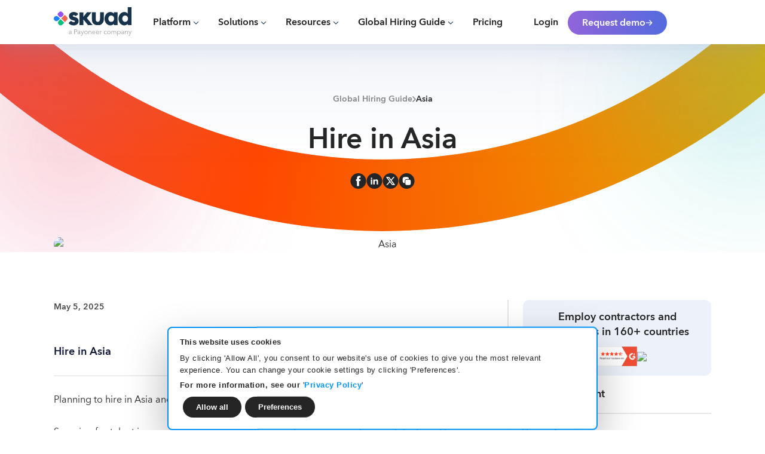

--- FILE ---
content_type: text/html
request_url: https://www.skuad.io/hire-remote-team/asia
body_size: 57162
content:
<!DOCTYPE html><!-- Last Published: Tue Nov 11 2025 07:15:40 GMT+0000 (Coordinated Universal Time) --><html data-wf-domain="www.skuad.io" data-wf-page="663a4b85a1b7569ce537a498" data-wf-site="663a4b85a1b7569ce537a239" lang="en" data-wf-collection="663a4b85a1b7569ce537a3f1" data-wf-item-slug="asia"><head><meta charset="utf-8"/><title>How to Hire Employees in Asia | 2025 Guide</title><meta content="Exploring how to hire in Asia? Learn about hiring costs, contracts, payroll requirements, benefits, taxes, labor laws in Asia, and more with Skuad." name="description"/><meta content="How to Hire Employees in Asia | 2025 Guide" property="og:title"/><meta content="Exploring how to hire in Asia? Learn about hiring costs, contracts, payroll requirements, benefits, taxes, labor laws in Asia, and more with Skuad." property="og:description"/><meta content="https://cdn.prod.website-files.com/663a4b85a1b7569ce537a25d/663a4b86a1b7569ce537cab3_Asia.avif" property="og:image"/><meta content="How to Hire Employees in Asia | 2025 Guide" property="twitter:title"/><meta content="Exploring how to hire in Asia? Learn about hiring costs, contracts, payroll requirements, benefits, taxes, labor laws in Asia, and more with Skuad." property="twitter:description"/><meta content="https://cdn.prod.website-files.com/663a4b85a1b7569ce537a25d/663a4b86a1b7569ce537cab3_Asia.avif" property="twitter:image"/><meta property="og:type" content="website"/><meta content="summary_large_image" name="twitter:card"/><meta content="width=device-width, initial-scale=1" name="viewport"/><link href="https://cdn.prod.website-files.com/663a4b85a1b7569ce537a239/css/skuad-webs.shared.394409549.min.css" rel="stylesheet" type="text/css"/><script type="text/javascript">!function(o,c){var n=c.documentElement,t=" w-mod-";n.className+=t+"js",("ontouchstart"in o||o.DocumentTouch&&c instanceof DocumentTouch)&&(n.className+=t+"touch")}(window,document);</script><link href="https://cdn.prod.website-files.com/663a4b85a1b7569ce537a239/67ee51b1957d66072250ad76_favicon.png" rel="shortcut icon" type="image/x-icon"/><link href="https://cdn.prod.website-files.com/663a4b85a1b7569ce537a239/67ee51ccdb8800b630f0db93_webclip.png" rel="apple-touch-icon"/><link href="https://www.skuad.io/hire-remote-team/asia" rel="canonical"/><meta name="google-site-verification" content="x2VaBHD0NgIDvtF70BSvr0lsDtil0_Z_TiYpKwwOZHA" />
<meta name="msvalidate.01" content="C9B0B4FE1EA5D242FC3DBB2C7FEC3419" />
<link rel='dns-prefetch' href='//www.googletagmanager.com' />
<!--<link rel="preload" href="https://cdn.prod.website-files.com/663a4b85a1b7569ce537a239/67cee0ff53fae515c9e338be_AvenirNextWorld-Regular.ttf" as="font" type="font/woff2" crossorigin="anonymous">
<link rel="preload" href="https://cdn.prod.website-files.com/663a4b85a1b7569ce537a239/67cee14f898c664bcfd218cf_AvenirNextWorld-Demi.ttf" as="font" type="font/woff2" crossorigin="anonymous">-->
<meta name="format-detection" content="telephone=no">
<!-- Schema.org -->
<script type="application/ld+json" async>{
	"@context": "http://schema.org",
	"@type": "Organization",
	"id": "https://skuad.io/",
	"name": "Skuad",
	"description": "Hire and employ exceptional talent across borders, without an entity setup, ensuring full local compliance while hiring internationally",
	"url": "https://www.skuad.io/",
	"logo": "https://cdn.prod.website-files.com/663a4b85a1b7569ce537a239/670fa2ea3d629867d351109c_Skuad_Payoneer_company_dark.svg",
	"sameAs": [
		"https://www.facebook.com/joinskuad.io/",
        "https://twitter.com/joinskuad/",
        "https://www.instagram.com/joinskuad.io/",
        "https://www.linkedin.com/company/joinskuad/",
        "https://www.youtube.com/@skuad9066"
	]
}</script>
<script type="application/ld+json" async>
    {
        "@context": "https://schema.org/",
        "@type": "WebSite",
        "name": "Skuad",
        "url": "https://www.skuad.io/",
        "potentialAction": {
            "@type": "SearchAction",
            "target": "https://www.skuad.io/{search_term_string}",
            "query-input": "required name=search_term_string"
        }
    }
</script>
<script type="application/ld+json" async>
  {
    "@context": "http://www.schema.org",
    "@type": "LocalBusiness",
    "name": "Skuad",
    "mainEntityOfPage": {
        "@type": "WebPage",
        "@id": "https://www.skuad.io/"
    },
    "image": "https://cdn.prod.website-files.com/663a4b85a1b7569ce537a239/670fa2ea3d629867d351109c_Skuad_Payoneer_company_dark.svg",
    "address": [
        {
            "@type": "PostalAddress",
            "streetAddress": "68 Circular Road, #02-01",
            "addressCountry": "Singapore",
            "postalCode": "049422"
        }
    ]
}
</script>
<script type="application/ld+json" async>
    {
      "@context": "https://schema.org/",
      "@type": "BreadcrumbList",
      "itemListElement": [
        {
          "@type": "ListItem",
          "position": "1",
          "name": "Skuad",
          "item": "https://www.skuad.io/"
        }
      ]
    }    
</script>
<script type="application/ld+json" async>
{
  "@context": "https://schema.org/",
  "@type": "Product",
  "name": "Skuad",
  "image": "https://cdn.prod.website-files.com/663a4b85a1b7569ce537a239/670fa2ea3d629867d351109c_Skuad_Payoneer_company_dark.svg",
  "description": "Hire and employ exceptional talent across borders, without an entity setup, ensuring full local compliance while hiring internationally",
  "brand": {
    "@type": "Brand",
    "name": "Skuad"
  },
  "aggregateRating": {
    "@type": "AggregateRating",
    "ratingValue": "4.88",
    "ratingCount": "192",
    "reviewCount": "4"
  },
  "review": [{
    "@type": "Review",
    "name": "Great Partners",
    "reviewBody": "We work with Skuad for almost one year and they have been very responsive, and helpful. They show a good knowledge of each country's law. They are always able to help us with any doubts we have and help us to make decisions based on each country's traditions.",
    "reviewRating": {
      "@type": "Rating",
      "ratingValue": "5"
    },
    "datePublished": "2022-04-08",
    "author": {"@type": "Person", "name": "Joana P"},
    "publisher": {"@type": "Organization", "name": "G2"}
  },{
    "@type": "Review",
    "name": "A great tool for any business employing staff internationally",
    "reviewBody": "Skuad has been tremendously easy to use and made it possible to start our subsidiary in Pakistan. The Skuad team has been fantastic, responding quickly to all our questions and helping us navigate the complicated process of hiring a team of nine people in Karachi. We were able to easily adapt employee contracts, working hours, salaries, and even able to add an independent contractor.",
    "reviewRating": {
      "@type": "Rating",
      "ratingValue": "5"
    },
    "datePublished": "2022-04-07",
    "author": {"@type": "Person", "name": "Didi S"},
    "publisher": {"@type": "Organization", "name": "G2"}
  },{
    "@type": "Review",
    "name": "I highly recommend Skuad for your international payroll and HR needs",
    "reviewBody": "I recommend Skuad for use in all international payroll, HR, and compliance services. Their team is responsive and knowledgeable. They have been a true partner to our organization.",
    "reviewRating": {
      "@type": "Rating",
      "ratingValue": "5"
    },
    "datePublished": "2022-04-01",
    "author": {"@type": "Person", "name": "Christy J"},
    "publisher": {"@type": "Organization", "name": "G2"}
  },{
    "@type": "Review",
    "name": "Makes hiring and managing remote teams a breeze",
    "reviewBody": "Easy to use manager interface with dashboards of the entire team. Fantastic response time from dedicated customer success HR team",
    "reviewRating": {
      "@type": "Rating",
      "ratingValue": "4.5"
    },
    "datePublished": "2022-03-28",
    "author": {"@type": "Person", "name": "Amit C"},
    "publisher": {"@type": "Organization", "name": "G2"}
  }]
}
</script>
<!-- End of Schema.org -->
<style>
a,abbr,acronym,address,applet,article,aside,audio,b,big,blockquote,body,canvas,caption,center,cite,code,dd,del,details,dfn,div,dl,dt,em,embed,fieldset,figcaption,figure,footer,form,h1,h2,h3,h4,h5,h6,header,hgroup,i,iframe,img,ins,kbd,label,legend,li,mark,menu,nav,object,ol,output,p,pre,q,ruby,s,samp,section,small,span,strike,strong,sub,summary,sup,table,tbody,td,tfoot,th,thead,time,tr,tt,u,ul,var,video{margin:0;padding:0;border:0}article,aside,details,figcaption,figure,footer,header,hgroup,menu,nav,section{display:block}ol,ul{padding-left:30px}blockquote,q{quotes:none}blockquote:after,blockquote:before,q:after,q:before{content:"";content:none}table{border-collapse:collapse;border-spacing:0}h1,h2,h3,h4,h5,h6{font-weight:600}*{-webkit-box-sizing:border-box;box-sizing:border-box}body{-webkit-font-smoothing:antialiased;-moz-osx-font-smoothing:grayscale;text-rendering:optimizeLegibility}.blog-details-rich.top h2{margin-top:10px}.lp_popup_bottom_text .w-embed div{color:#1a204a}label{margin-bottom:0!important}.marquee-content,.popupmarquee{animation:90s linear infinite logoloop}@keyframes logoloop{0%{transform:translateX(0)}100%{transform:translateX(-100%)}}select{-webkit-appearance:none;-moz-appearance:none;appearance:none}.w-slider-nav{position:static;padding-top:0;margin-bottom:48px}.w-slider-dot,.w-slider-nav.w-round>div{border-radius:8px}.w-slider-dot{height:6px;width:33px;background-color:#afc2d3}.w-slider-dot.w-active{background-color:#0bcd86;width:48px}
#CookiebotWidget,#CybotCookiebotDialogBodyContentText p:nth-child(2),#CybotCookiebotDialogBodyEdgeMoreDetails,#CybotCookiebotDialogHeader,#CybotCookiebotDialogPoweredByText,.CookieDeclaration{display:none!important}#CybotCookiebotDialog[data-template=bottom]{top:100%!important;transform:translate(-50%,-100%)!important}#CybotCookiebotDialog.CybotEdge{height:auto!important;max-height:fit-content!important;max-width:720px!important;min-width:auto!important;border:2px solid var(--_payo-variables---payo-cookie-banner)!important;padding:14px!important}.CybotCookiebotDialogContentWrapper{flex-direction:column!important}#CybotCookiebotDialog.CybotEdge #CybotCookiebotDialogTabContent{margin-left:0!important}#CybotCookiebotDialog.CybotEdge #CybotCookiebotDialogBodyContent{padding:0!important}#CybotCookiebotDialog *,.CybotCookiebotDialogBodyButton{font-size:13px!important}#CybotCookiebotDialog *,#CybotCookiebotDialogBodyUnderlay *{color:var(--_payo-variables---payo-cookie-slidebtn)!important}#CybotCookiebotDialogBodyContentText p{font-size:10px}#CybotCookiebotDialogBodyContentText p:nth-child(3){margin-top:5px}.CybotCookiebotDialogBodyButton{padding:8px 20px!important;max-width:fit-content!important;margin-bottom:0!important;border-radius:500px!important;line-height:normal!important;height:fit-content!important}#CybotCookiebotDialogFooter .CybotCookiebotDialogBodyButton{border-color:transparent!important;background-color:var(--_payo-variables---payo-cookie-slidebtn)!important;color:var(--_payo-variables---payo-text-color)!important;transition:.2s}#CybotCookiebotDialogFooter .CybotCookiebotDialogBodyButton:hover{background-color:var(--_payo-variables---payo-cookie-banner)!important}#CybotCookiebotDialogBodyLevelButtonLevelOptinAllowAll{background-color:var(--_payo-variables---payo-cookie-slidebtn)!important}#CybotCookiebotDialog .CybotCookiebotScrollContainer{padding:0 .375em .375em!important}#CybotCookiebotDialogBodyButtons,#CybotCookiebotDialogFooter{width:100%!important;max-width:100%!important}#CybotCookiebotDialogFooter #CybotCookiebotDialogBodyButtonsWrapper{flex-direction:row!important;justify-content:left!important;padding:0 .375em}#CybotCookiebotDialog.CybotEdge .CybotCookiebotDialogBodyBottomWrapper{margin-top:5px!important}#CybotCookiebotDialog input:checked+.CybotCookiebotDialogBodyLevelButtonSlider{background-color:var(--_payo-variables---payo-cookie-slidebtn)!important}#CybotCookiebotDialogTabContent a{color:var(--_payo-variables---payo-cookie-banner)!important}#CybotCookiebotDialogBodyEdgeMoreDetailsLink:after,.CybotCookiebotDialogArrow{border-color:#13b68f!important}#CybotCookiebotDialogBodyLevelButtonCustomize .CybotCookiebotDialogArrow{display:none!important}#CybotCookiebotDialog.CybotEdge #CybotCookiebotDialogBodyEdgeMoreDetails a:after{border-width:2px 2px 0 0!important;height:5px!important;margin-left:4px!important;width:5px!important}.CybotCookiebotDialogNavItemLink{color:var(--_payo-variables---payo-sub-color)!important}.CybotCookiebotDialogNavItemLink[aria-selected=true]{color:var(--_payo-variables---payo-body-color)!important;border-bottom:1px solid var(--_payo-variables---payo-highlight-color)!important}.CybotCookiebotDialogDetailBodyContentCookieContainerButton{display:flex!important}@media only screen and (max-width:1020px){#CybotCookiebotDialogFooter{padding:1em 1em 1.1875em!important}#CybotCookiebotDialog.CybotEdge{padding:14px 14px 0!important;max-width:720px!important}#CybotCookiebotDialog[data-template=bottom] #CybotCookiebotDialogBodyLevelButtonCustomize{margin-left:-1em!important}}@media only screen and (max-width:500px){#CybotCookiebotDialog.CybotEdge{max-width:95%!important}#CybotCookiebotDialog *,.CybotCookiebotDialogBodyButton{font-size:10px!important}#CybotCookiebotDialogBodyButtons .CybotCookiebotDialogBodyButton:not(:last-of-type){margin-right:.5em!important}#CybotCookiebotDialog .CybotCookiebotScrollContainer{min-height:fit-content!important}.CybotCookiebotDialogBodyButton{padding:5px 20px!important}#CybotCookiebotDialog .CybotCookiebotDialogBodyLevelButtonSliderWrapper{width:45px!important;height:25px!important}#CybotCookiebotDialog .CybotCookiebotDialogBodyLevelButtonSlider:before{left:5px!important;bottom:4px!important;width:18px!important;height:18px!important}#CybotCookiebotDialog input:checked+.CybotCookiebotDialogBodyLevelButtonSlider:before{transform:translateX(18px)!important}}
#CybotCookiebotDialog.CybotEdge #CybotCookiebotDialogFooter .CybotCookiebotDialogBodyButton:not(:first-of-type){
margin-top:0px !important;  
}
#CybotCookiebotDialog[data-template=bottom] #CybotCookiebotDialogBodyLevelButtonCustomize {
        margin-left: 0px !important;
}
.w-input:focus, .w-select:focus {
    border-color: unset !important;
}
</style>
<!-- Google Tag Manager -->
<script>
function loadGTM() {
(function(w,d,s,l,i){w[l]=w[l]||[];w[l].push({'gtm.start':
new Date().getTime(),event:'gtm.js'});var f=d.getElementsByTagName(s)[0],
j=d.createElement(s),dl=l!='dataLayer'?'&l='+l:'';j.async=true;j.src=
'https://www.googletagmanager.com/gtm.js?id='+i+dl;f.parentNode.insertBefore(j,f);
})(window,document,'script','dataLayer','GTM-NZX7FPJ');}
</script>
<!-- End Google Tag Manager -->

<script type="text/javascript" data-type="lazy" data-src="//script.crazyegg.com/pages/scripts/0121/7000.js" async="async" ></script>

<script type='text/javascript'>
  function partnerStack(){
  (function() {var gs = document.createElement('script');gs.src = 'https://js.partnerstack.com/v1/';gs.type = 'text/javascript';gs.async = 'true';gs.onload = gs.onreadystatechange = function() {var rs = this.readyState;if (rs && rs != 'complete' && rs != 'loaded') return;try {growsumo._initialize('pk_qZ3Z8yAzvRPMlJljGjTwryD0drh0KLWt'); if (typeof(growsumoInit) === 'function') {growsumoInit();}} catch (e) {}};var s = document.getElementsByTagName('script')[0];s.parentNode.insertBefore(gs, s);})();}
</script>

<!--- Klenty tracking code -->

<script>
function klentyTrack(){
window.__kl__tr__Id='64e74887debda190d157c7b3',function(){var t=document.createElement('script');t.type='text/javascript',t.async=!0,t.src='https://s3-us-west-2.amazonaws.com/kl-website-tracking/calendar_track.js';var e=document.getElementsByTagName('script')[0];e.parentNode.insertBefore(t,e)}();}
</script>

<!-- End of klnety code ---->

<!-- Impact code --->

<script type="text/javascript"> 
function Impact(){
(function(a,b,c,d,e,f,g){e['ire_o']=c;e[c]=e[c]||function(){(e[c].a=e[c].a||[]).push(arguments)};f=d.createElement(b);g=d.getElementsByTagName(b)[0];f.async=1;f.src=a;g.parentNode.insertBefore(f,g);})('https://utt.impactcdn.com/A5860598-362a-490c-8e43-2806c652b7131.js','script','ire',document,window); ire('identify'); }</script>

<link rel="stylesheet" data-type="lazy-css" data-href="https://cdn.jsdelivr.net/gh/thvishal/payo/common.css"><!-- Preload desktop image only on screens >=768px -->
<link
  rel="preload"
  as="image"
  href="https://cdn.prod.website-files.com/663a4b85a1b7569ce537a25d/66445917c8208ddb0af4668e_ASIA.avif"
  media="(min-width: 768px)"
  type="image/avif"
/>

<!-- Preload mobile image only on screens <768px -->
<link
  rel="preload"
  as="image"
  href="https://cdn.prod.website-files.com/663a4b85a1b7569ce537a25d/665d4e25a036049be3dbb7f3_400%20_%20235%20(1).avif"
  media="(max-width: 767px)"
  type="image/avif"
/>

<!--<link rel="stylesheet" data-type="lazy-css" data-href="https://dl.dropboxusercontent.com/scl/fi/afw6k1wog3xuxd9kt5xlr/folder.css?rlkey=ip5uj1620mecu0xh24um9qp6y&st=9cllqnn6&dl=0">--->
<link rel="preload" href="https://cdn.jsdelivr.net/gh/thvishal/payo/folder.css" as="style" onload="this.onload=null;this.rel='stylesheet'">
<noscript><link rel="stylesheet" href="https://cdn.jsdelivr.net/gh/thvishal/payo/folder.css"></noscript>
<style>

.lcpbg{
  background-image: url('[data-uri]');
  height: auto;

 }
</style></head><body class="payo-body"><div class="w-condition-invisible"><div class="lptouch-hide"><div id="lpexitPopup" class="lpexit-popup"><div class="exit-popup-wrapper lp"><div id="lpcross-pattern" class="cross-pattern w-embed"><svg width="24" height="25" viewBox="0 0 24 25" fill="none" xmlns="http://www.w3.org/2000/svg">
<g clip-path="url(#clip0_5024_170787)">
<path d="M17 7.54407L7 17.5441M7 7.54407L17 17.5441" stroke="#6E6C7A" stroke-width="1.66666" stroke-linecap="round" stroke-linejoin="round"/>
</g>
<defs>
<clipPath id="clip0_5024_170787">
<rect width="24" height="24" fill="white" transform="translate(0 0.544312)"/>
</clipPath>
</defs>
</svg></div><div class="exit-popup-inside"><div class="exit-popup-img lp"><img src="https://cdn.prod.website-files.com/663a4b85a1b7569ce537a239/67f27a2a973e5fa8accfac31_Clip%20path%20group.avif" loading="lazy" alt="Clip path"/></div><div class="lp_exit_popup_text"><h2 class="payo-h2-mobile">✨Limited Time Offer✨</h2><div><div class="hide">Employer of Record in India at <span class="strike-text less-bold">($299)</span> $169/month</div><div class="w-embed"><div>Employer of Record in <span></span> at <span class="strike-text less-bold">()</span> <span>$</span>/month</div></div></div></div><div class="lp_popup_form"><div class="exit-popup-form display lp"><div class="form-block w-form"><form id="lp-demo-api-form" name="wf-form-Target-countries" data-name="Target countries" action="/" method="post" data-wf-page-id="663a4b85a1b7569ce537a498" data-wf-element-id="8373a746-0c7c-d0d4-d0a0-c891808fd814"><div class="lp_popup_field_wrapper"><input class="text-field-new lp_popup_field w-input" maxlength="256" name="email" data-name="email" placeholder="Enter your email" type="email" id="lpemail" required=""/><input type="submit" data-wait="Please wait..." id="lp_demo_submit-btn" class="btn-new contained-btn lppopupbtn lh-26 w-button" value="Get started"/></div><p id="lpemail-error" class="form-input-error-message">wdasds</p><div class="form-hidden-fields w-embed"><input type="hidden" name="page_url">
<input type="hidden" name="form_label" value="folder-discount-popup">
<input type="hidden" name="impact_irclickid" id="impact_irclickid"></div></form><div id="lphubspot-form-success" class="w-form-done"><div>Thank you! Your submission has been received!</div></div><div id="lphubspot-form-error" class="w-form-fail"><div>Oops! Something went wrong while submitting the form.</div></div></div></div></div></div></div></div></div><div class="hmtouch-hide for-tab"><div id="hmexitPopup" class="popup-form-wrapper exit-popup"><div class="pop-up-heading-text-wrapper"><h2 class="popup-form-heading payo-h2-mobile">Hire &amp; Pay Globally without a local entity</h2><ul role="list" class="mt-2 pt-0 w-list-unstyled"><li class="demo-list-item-green-bullet">Instantly onboard new hires anywhere in the world</li><li class="demo-list-item-green-bullet">Run global payroll securely and with a single click</li><li class="demo-list-item-green-bullet">Stay 100% compliant with local employment laws</li><li class="demo-list-item-green-bullet mb-0">Manage benefits, work permits, timesheets, and more</li></ul><div class="overflow-hidden"><div class="demo-client-wrapper cs-space"><h3 class="payo-h3">Trusted by global leaders across industries</h3><div class="animated-logo-new demo-wrapper"><div class="left-blur pale-white-gradient white-color"></div><div class="marquee-wrapper demo-marquee popupmarquee"><div class="marquee-content"><img src="https://cdn.prod.website-files.com/663a4b85a1b7569ce537a239/663a4b85a1b7569ce537a700_16.svg" alt="funding societies logo" loading="lazy" class="logo-img"/><img src="https://cdn.prod.website-files.com/663a4b85a1b7569ce537a239/663a4b85a1b7569ce537a710_1.svg" alt="hyphen group" loading="lazy" class="logo-img"/><img src="https://cdn.prod.website-files.com/663a4b85a1b7569ce537a239/663a4b85a1b7569ce537a6c4_2.svg" alt="janio logo" loading="lazy" class="logo-img"/><img src="https://cdn.prod.website-files.com/663a4b85a1b7569ce537a239/663a4b85a1b7569ce537a6c7_3.svg" alt="bespin global logo" loading="lazy" class="logo-img"/><img src="https://cdn.prod.website-files.com/663a4b85a1b7569ce537a239/663a4b85a1b7569ce537a6c1_4.svg" alt="amartha logo" loading="lazy" class="logo-img"/><img src="https://cdn.prod.website-files.com/663a4b85a1b7569ce537a239/663a4b85a1b7569ce537a6ff_5.svg" alt="akseleran logo" loading="lazy" class="logo-img"/><img src="https://cdn.prod.website-files.com/663a4b85a1b7569ce537a239/663a4b85a1b7569ce537a701_6.svg" alt="sayurbox" loading="lazy" class="logo-img"/><img src="https://cdn.prod.website-files.com/663a4b85a1b7569ce537a239/663a4b85a1b7569ce537a702_7.svg" alt="shiprocket logo" loading="lazy" class="logo-img"/><img src="https://cdn.prod.website-files.com/663a4b85a1b7569ce537a239/663a4b85a1b7569ce537a71d_8.svg" alt="cactus logo" loading="lazy" class="logo-img"/><img src="https://cdn.prod.website-files.com/663a4b85a1b7569ce537a239/663a4b85a1b7569ce537a713_9.svg" alt="remote lock logo" loading="lazy" class="logo-img"/><img src="https://cdn.prod.website-files.com/663a4b85a1b7569ce537a239/663a4b85a1b7569ce537a711_10.svg" alt="alteryx logo" loading="lazy" class="logo-img"/><img src="https://cdn.prod.website-files.com/663a4b85a1b7569ce537a239/663a4b85a1b7569ce537a6c8_11.svg" alt="narrative logo" loading="lazy" class="logo-img"/><img src="https://cdn.prod.website-files.com/663a4b85a1b7569ce537a239/663a4b85a1b7569ce537a727_12.svg" alt="simwell logo" loading="lazy" class="logo-img"/><img src="https://cdn.prod.website-files.com/663a4b85a1b7569ce537a239/663a4b85a1b7569ce537a6c9_13.svg" alt="workhuman logo" loading="lazy" class="logo-img"/><img src="https://cdn.prod.website-files.com/663a4b85a1b7569ce537a239/663a4b85a1b7569ce537a712_15.svg" alt="make a wish logo" loading="lazy" class="logo-img"/><img src="https://cdn.prod.website-files.com/663a4b85a1b7569ce537a239/663a4b85a1b7569ce537a726_14.svg" alt="talk remit logo" loading="lazy" class="logo-img"/></div><div class="marquee-content"><img src="https://cdn.prod.website-files.com/663a4b85a1b7569ce537a239/663a4b85a1b7569ce537a700_16.svg" alt="funding societies logo" loading="lazy" class="logo-img"/><img src="https://cdn.prod.website-files.com/663a4b85a1b7569ce537a239/663a4b85a1b7569ce537a710_1.svg" alt="hyphen group" loading="lazy" class="logo-img"/><img src="https://cdn.prod.website-files.com/663a4b85a1b7569ce537a239/663a4b85a1b7569ce537a6c4_2.svg" alt="janio logo" loading="lazy" class="logo-img"/><img src="https://cdn.prod.website-files.com/663a4b85a1b7569ce537a239/663a4b85a1b7569ce537a6c7_3.svg" alt="bespin global logo" loading="lazy" class="logo-img"/><img src="https://cdn.prod.website-files.com/663a4b85a1b7569ce537a239/663a4b85a1b7569ce537a6c1_4.svg" alt="amartha logo" loading="lazy" class="logo-img"/><img src="https://cdn.prod.website-files.com/663a4b85a1b7569ce537a239/663a4b85a1b7569ce537a6ff_5.svg" alt="akseleran logo" loading="lazy" class="logo-img"/><img src="https://cdn.prod.website-files.com/663a4b85a1b7569ce537a239/663a4b85a1b7569ce537a701_6.svg" alt="sayurbox" loading="lazy" class="logo-img"/><img src="https://cdn.prod.website-files.com/663a4b85a1b7569ce537a239/663a4b85a1b7569ce537a702_7.svg" alt="shiprocket logo" loading="lazy" class="logo-img"/><img src="https://cdn.prod.website-files.com/663a4b85a1b7569ce537a239/663a4b85a1b7569ce537a71d_8.svg" alt="cactus logo" loading="lazy" class="logo-img"/><img src="https://cdn.prod.website-files.com/663a4b85a1b7569ce537a239/663a4b85a1b7569ce537a713_9.svg" alt="remote lock logo" loading="lazy" class="logo-img"/><img src="https://cdn.prod.website-files.com/663a4b85a1b7569ce537a239/663a4b85a1b7569ce537a711_10.svg" alt="alteryx logo" loading="lazy" class="logo-img"/><img src="https://cdn.prod.website-files.com/663a4b85a1b7569ce537a239/663a4b85a1b7569ce537a6c8_11.svg" alt="narrative logo" loading="lazy" class="logo-img"/><img src="https://cdn.prod.website-files.com/663a4b85a1b7569ce537a239/663a4b85a1b7569ce537a727_12.svg" alt="simwell logo" loading="lazy" class="logo-img"/><img src="https://cdn.prod.website-files.com/663a4b85a1b7569ce537a239/663a4b85a1b7569ce537a6c9_13.svg" alt="workhuman logo" loading="lazy" class="logo-img"/><img src="https://cdn.prod.website-files.com/663a4b85a1b7569ce537a239/663a4b85a1b7569ce537a712_15.svg" alt="make a wish logo" loading="lazy" class="logo-img"/><img src="https://cdn.prod.website-files.com/663a4b85a1b7569ce537a239/663a4b85a1b7569ce537a726_14.svg" alt="talk remit logo" loading="lazy" class="logo-img"/></div></div><div class="right-blur pale-white-gradient white-color"></div></div></div></div><img src="https://cdn.prod.website-files.com/663a4b85a1b7569ce537a239/680782763f9651dd1ecd8bf6_Polygon%205.svg" loading="lazy" alt="pointer image" class="right-arrow-plygon"/></div><div class="exit-popup-wrapper-new position-relative"><div id="hmcross-pattern" class="cross-pattern w-embed"><svg width="24" height="25" viewBox="0 0 24 25" fill="none" xmlns="http://www.w3.org/2000/svg">
<g clip-path="url(#clip0_5024_170787)">
<path d="M17 7.54407L7 17.5441M7 7.54407L17 17.5441" stroke="#6E6C7A" stroke-width="1.66666" stroke-linecap="round" stroke-linejoin="round"/>
</g>
<defs>
<clipPath id="clip0_5024_170787">
<rect width="24" height="24" fill="white" transform="translate(0 0.544312)"/>
</clipPath>
</defs>
</svg>

<style>
.exit-popup-wrapper-new a{
color:var(--_payo-variables---payo-btn-hover);
}
#hmphone-code-dropdown{
border-right:unset;
}
</style></div><div class="exit-popup-inside"><h2 class="payo-h2-mobile text-align-left">Book a demo</h2><div class="exit-popup-form display width-none"><div class="form-block w-form" setcookie="false" message="false" autoclose="true" popup="false" validated="poptwoValidation" klenty="true" validation="true" formid="07bed951-e322-4452-b36c-9ac863499441"><form id="hmrequest-demo-api-form" name="wf-form-Target-countries" data-name="Target countries" action="/" method="post" data-wf-page-id="663a4b85a1b7569ce537a498" data-wf-element-id="e41bc0d4-f9ea-87ce-fe1e-ff7cf2e68000"><div class="form-input-flex mt-3"><div class="div-grow"><input class="text-field-new h-37 px-10 w-input" maxlength="256" name="firstname" data-name="firstname" placeholder="First Name*" type="text" id="hmfirstname" required=""/><p id="firstname-error" class="form-input-error-message">wdasds</p></div><div class="div-grow right"><input class="text-field-new h-37 px-10 w-input" maxlength="256" name="lastname" data-name="lastname" placeholder="Last Name*" type="text" id="hmlastname" required=""/><p id="lastname-error" class="form-input-error-message">wdasds</p></div></div><input class="text-field-new mt-2 h-37 px-10 w-input" maxlength="256" name="email" data-name="email" placeholder="Company Email*" type="email" id="hmemail" required=""/><p id="hmemail-error" class="form-input-error-message">wdasds</p><div class="form-wrapper mt-2"><select id="hmphone-code-dropdown" name="phone-code" data-name="phone-code" required="" class="text-field-new left select-new h-37 py-8 px-10 w-select"></select><input class="text-field-new right h-37 px-10 w-input" maxlength="12" name="phone" data-name="phone" placeholder="Phone Number*" minlength="4" type="tel" id="hmphone" required=""/></div><p id="hmphone-error" class="form-input-error-message">wdasds</p><select id="hmcompany_size" name="corporate_scale" data-name="corporate_scale" required="" class="text-field-new select-new mt-2 h-40 px-10 py-8 w-select"><option value="">Company size</option><option value="1 to 10">1 to 10</option><option value="11 to 50">11 to 50</option><option value="51 to 200">51 to 200</option><option value="201 to 500">201 to 500</option><option value="501 to 1000">501 to 1000</option><option value="1001 to 5000">1001 to 5000</option><option value="5000+">5000+</option></select><div class="caption text-align-center mt-2">We respect your data. By submitting the form, you agree that we will contact you about our products and services, in accordance with our <a target="_blank" href="https://www.skuad.io/privacy">privacy policy</a>.</div><div class="hide w-embed w-script"><input type="hidden" name="ga_id" id="ga_id">
<input type="hidden" name="impact_irclickid" id="impact_irclickid">
<input type="hidden" name="referrer_url">
<input type="hidden" name="irclickid_url">
<input type="hidden" name="form_timestamp">
<input type="hidden" name="country">
<input type="hidden" name="page_url">


<style>
#request-demo-api-form .form-input-error-message {
    margin-top: 8px;
}
</style>
<script>
document.addEventListener("DOMContentLoaded", function() {

 const readableQuery = decodeURIComponent(window.location.search);
  console.log(readableQuery);

  const page_url = document.querySelector('input[name="page_url"]');
  if (page_url) {
    page_url.value = readableQuery;
  }

// Get the value of clientId from localStorage
var clientId = localStorage.getItem('clientId');

// Select all input fields with the name 'ga_id'
var gaIdInputs = document.querySelectorAll('input[name="ga_id"]');

// Iterate over each input field and update its value if it is empty
gaIdInputs.forEach(function (gaIdInput) {
    if (gaIdInput.value.trim() === '') {
        // If clientId from localStorage exists, update the value of the input field
        if (clientId) {
            gaIdInput.value = clientId;
        }
    }
});
   
const referrer = document.referrer;   
// Check if the referrer exists and is not empty
if (referrer) {
    // Select all input fields with the name 'referrer_url'
    const referrer_url = document.querySelectorAll('input[name="referrer_url"]');

    // If there's at least one matching input, update its value
    if (referrer_url.length > 0) {
        referrer_url.forEach(input => {
            input.value = referrer;
        });
    }
}
});
</script></div><div class="text-align-center"><input type="submit" data-wait="Please wait..." id="hmrequest_demo_submit-btn" class="btn-new contained-btn width-100 mt-2 h-42 lh-26 w-button" value="Get started"/></div><div class="form-hidden-fields w-embed"><input type="hidden" name="page_url">
<input type="hidden" name="form_label" value="folder-discount-popup-part-two"></div></form><div id="hmhubspot-form-success" class="w-form-done"><div>Thank you! Your submission has been received!</div></div><div id="hmhubspot-form-error" class="w-form-fail"><div>Oops! Something went wrong while submitting the form.</div></div></div></div></div></div></div></div></div><div><div class="touch-hide"><div id="exitPopup" exitPopup="" class="exit-popup"><div class="exit-popup-wrapper"><div id="cross-pattern" class="cross-pattern w-embed"><svg width="24" height="25" viewBox="0 0 24 25" fill="none" xmlns="http://www.w3.org/2000/svg">
<g clip-path="url(#clip0_5024_170787)">
<path d="M17 7.54407L7 17.5441M7 7.54407L17 17.5441" stroke="#6E6C7A" stroke-width="1.66666" stroke-linecap="round" stroke-linejoin="round"/>
</g>
<defs>
<clipPath id="clip0_5024_170787">
<rect width="24" height="24" fill="white" transform="translate(0 0.544312)"/>
</clipPath>
</defs>
</svg></div><div class="exit-popup-inside"><div class="exit-popup-img"><img src="https://cdn.prod.website-files.com/663a4b85a1b7569ce537a239/67f2651cc2541e7ba00ac383_Level3_on_white_receiving%20email.avif" loading="lazy" alt="skuad logo"/></div><h2 class="payo-h2-mobile">Hire, pay and manage your talent in 160+ countries.</h2><div class="exit-popup-form display"><div class="form-block w-form" countrycode="genericcountryCode" setcookie="true" message="false" autoclose="true" popup="false" validated="genericValidation" klenty="true" validation="true" formid="66613d75-55ac-46f1-9774-d179459b5e51"><form id="prequest-demo-api-form" name="wf-form-Target-countries" data-name="Target countries" action="/" method="post" data-wf-page-id="663a4b85a1b7569ce537a498" data-wf-element-id="524bb3b7-ab42-10c5-3520-b56d8ebffedd"><div class="form-input-flex mt-3"><div class="div-grow"><input class="text-field-new h-37 px-10 w-input" maxlength="256" name="firstname" data-name="firstname" placeholder="First Name*" type="text" id="pfirstname" required=""/></div><div class="div-grow right"><input class="text-field-new h-37 px-10 w-input" maxlength="256" name="lastname" data-name="lastname" placeholder="Last Name*" type="text" id="plastname" required=""/></div></div><input class="text-field-new mt-2 h-37 px-10 w-input" check="true" maxlength="256" name="email" data-name="email" placeholder="Company Email*" type="email" id="pemail" required=""/><p id="pemail-error" class="form-input-error-message">wdasds</p><div class="form-wrapper mt-2"><div class="country-code-wrapper"><select id="pphone-code-dropdown" name="phone-code" data-name="phone-code" required="" countryCode="" class="text-field-new left select-new h-37 py-8 px-10 _w-100 w-select"></select><div class="country-loading hide">Loading....</div></div><input class="text-field-new right h-37 px-10 w-input" maxlength="12" name="phone" data-name="phone" placeholder="Phone Number*" minlength="4" type="tel" id="pphone" required=""/></div><select id="phow_can_we_help_you_new-input" name="how_can_we_help_you_new" data-name="how_can_we_help_you_new" class="text-field-new select-new mt-2 h-40 px-10 py-8 hide w-select"><option value="">How can we help you?</option><option value="Hire employees with Skuad as the legal employer (EoR)">Hire employees with Skuad as the legal employer (EoR)</option><option value="Recruitment of employees/contractors (Recruitment + EoR)">Recruitment of employees/contractors (Recruitment + EoR)</option><option value="Hire contractors with Skuad as the contracting entity (AoR)">Hire contractors with Skuad as the contracting entity (AoR)</option><option value="Global payment solution for managing own contractors">Global payment solution for managing own contractors</option><option value="Seamlessly manage your freelancer network (FMS)">Seamlessly manage your freelancer network (FMS)</option><option value="Other">Other</option></select><select id="pcompany_size" name="corporate_scale" data-name="corporate_scale" required="" company="" class="text-field-new select-new mt-2 h-40 px-10 py-8 w-select"><option value="">Company size</option><option value="1 to 10">1 to 10</option><option value="11 to 50">11 to 50</option><option value="51 to 200">51 to 200</option><option value="201 to 500">201 to 500</option><option value="501 to 1000">501 to 1000</option><option value="1001 to 5000">1001 to 5000</option><option value="5000+">5000+</option></select><div class="caption text-align-center mt-2">We respect your data. By submitting the form, you agree that we will contact you about our products and services, in accordance with our <a target="_blank" href="https://www.skuad.io/privacy">privacy policy</a>.</div><div class="hide w-embed w-script"><input type="hidden" name="ga_id" id="ga_id">
<input type="hidden" name="impact_irclickid" id="impact_irclickid">
<input type="hidden" name="referrer_url">
<input type="hidden" name="irclickid_url">
<input type="hidden" name="form_timestamp">
<input type="hidden" name="country">
<input type="hidden" name="page_url">


<style>
#request-demo-api-form .form-input-error-message {
    margin-top: 8px;
}
</style>
<script>
document.addEventListener("DOMContentLoaded", function() {

 const readableQuery = decodeURIComponent(window.location.search);
  console.log(readableQuery);

  const page_url = document.querySelector('input[name="page_url"]');
  if (page_url) {
    page_url.value = readableQuery;
  }

// Get the value of clientId from localStorage
var clientId = localStorage.getItem('clientId');

// Select all input fields with the name 'ga_id'
var gaIdInputs = document.querySelectorAll('input[name="ga_id"]');

// Iterate over each input field and update its value if it is empty
gaIdInputs.forEach(function (gaIdInput) {
    if (gaIdInput.value.trim() === '') {
        // If clientId from localStorage exists, update the value of the input field
        if (clientId) {
            gaIdInput.value = clientId;
        }
    }
});
   
const referrer = document.referrer;   
// Check if the referrer exists and is not empty
if (referrer) {
    // Select all input fields with the name 'referrer_url'
    const referrer_url = document.querySelectorAll('input[name="referrer_url"]');

    // If there's at least one matching input, update its value
    if (referrer_url.length > 0) {
        referrer_url.forEach(input => {
            input.value = referrer;
        });
    }
}
});
</script></div><div class="text-align-center"><input type="submit" data-wait="Please wait..." id="prequest_demo_submit-btn" form-name="generic" class="btn-new contained-btn width-100 mt-2 h-42 lh-26 w-button" value="Get started"/></div><div class="form-hidden-fields w-embed"><input type="hidden" name="page_url">
<input type="hidden" name="form_label" value="folder-general-exit-popup">
<style>
.country-code-wrapper .text-field-new{
border-right:unset;
}
</style></div></form><div id="phubspot-form-success" class="w-form-done"><div>Thank you! Your submission has been received!</div></div><div id="phubspot-form-error" class="w-form-fail"><div>Oops! Something went wrong while submitting the form.</div></div></div></div></div></div><div class="w-embed"><style>
.caption a {
color:var(--_payo-variables---payo-btn-hover);
}
</style></div></div></div></div><div data-animation="default" data-collapse="medium" data-duration="400" data-easing="ease" data-easing2="ease" role="banner" class="navigation w-nav"><div class="nav-overley-wrapper"><div class="cs-nav-bg"></div></div><div class="navigation-full"><div class="new-navigation-container w-container"><a href="/" data-url="" class="naviagtion-link w-nav-brand"><div class="py-embed w-embed"><svg class="sk_logo" xmlns="https://www.w3.org/2000/svg" fill="none" viewBox="0 0 1241 480"><g clip-path="url(#a)"><path d="m177.588 121.227 30.55 30.02a38.119 38.119 0 0 1 0 54.58l-30.55 30.02-58.33-57.31 58.33-57.31Z" fill="#F36653"></path><path d="m167.182 246.083-30.55 30.02c-15.34 15.07-40.21 15.07-55.55 0l-2.78-2.73a38.119 38.119 0 0 1 0-54.58l30.55-30.02 58.33 57.31Z" fill="#06C07C"></path><path d="M146.728 92.47a28.574 28.574 0 0 1 0 40.93l-16.67 16.37c-11.51 11.3-30.16 11.3-41.67 0l-16.67-16.37a28.574 28.574 0 0 1 0-40.93l16.67-16.37c11.51-11.3 30.16-11.3 41.67 0l16.67 16.37Z" fill="#964FF1"></path><path d="M11.81 207.121a38.119 38.119 0 0 1 0-54.58l2.38-2.34c15.34-15.07 40.21-15.07 55.55 0l30.16 29.63-30.16 29.63c-15.34 15.07-40.21 15.07-55.55.003l-2.38-2.34Z" fill="#1C83FC"></path><path d="M318.929 287.182c44.11 0 78.19-27.92 78.19-67.16 0-36.41-22.45-54.21-58.94-63.92l-18.443-4.85c-15.24-4.05-16.841-10.11-16.841-14.57 0-7.69 8.82-10.52 16.44-10.52 11.63 0 22.45 4.45 31.68 16.18l39.3-32.77c-16.04-22.25-39.7-33.58-70.57-33.58-43.71 0-76.19 24.68-76.99 62.3-.8 32.37 18.849 57.05 56.94 66.35l13.229 3.24c20.85 5.26 24.46 8.9 24.46 15.78 0 8.09-9.22 11.33-18.44 11.33-18.44 0-34.08-7.69-43.31-21.04l-40.1 36.82c18.44 24.68 48.52 36.41 83.4 36.41h-.011Zm92.352-4.454h60.553v-90.63l74.58 90.63h73.38l-91.418-110.85 73.78-91.44h-71.77l-58.54 72.42v-71.17h-60.55v201.04h-.01Z" fill="#17324B"></path><path d="M694.482 282.73h33.42c23.7 0 71.5-34.96 71.5-86.98V80.44h-60.55v98.31c0 37.22-14.83 53-37.69 53s-30.87-16.99-30.87-46.53V80.43h-60.55v115.31c0 55.02 35.03 86.98 84.74 86.98v.01Zm209.196 4.452c26.86 0 46.51-13.76 54.53-24.68v20.23h60.552V80.442h-60.552v20.23c-8.02-10.92-27.67-24.68-54.53-24.68-52.53 0-93.03 48.15-93.03 105.6 0 57.45 40.5 105.6 93.03 105.6v-.01Zm13.63-55.42c-27.27 0-45.71-21.04-45.71-50.17 0-29.13 18.44-50.17 45.71-50.17s45.71 21.04 45.71 50.17c0 29.13-18.44 50.17-45.71 50.17Zm208.722 55.42c26.86 0 46.51-13.76 54.53-24.68v20.23h60.55V.422h-60.55v100.25c-8.02-10.92-27.67-24.68-54.53-24.68-52.53 0-93.03 48.15-93.03 105.6 0 57.45 40.5 105.6 93.03 105.6v-.01Zm13.63-55.42c-27.27 0-45.71-21.04-45.71-50.17 0-29.13 18.44-50.17 45.71-50.17s45.71 21.04 45.71 50.17c0 29.13-18.45 50.17-45.71 50.17Z" fill="#17324B"></path><path d="M258.002 425.272c-7.526 0-17.172-4.028-17.172-15.052 0-15.158 16.536-16.642 34.556-16.642h.424v-1.59c0-8.586-4.664-12.826-13.25-12.826-5.83 0-11.236 2.332-14.734 5.83l-4.028-4.77c4.028-4.028 11.024-7.102 19.504-7.102 10.706 0 19.292 5.936 19.292 18.02v21.73c0 3.816.318 8.374.848 11.13h-6.466c-.424-2.438-.742-5.406-.742-8.056h-.212c-4.558 6.572-10.07 9.328-18.02 9.328Zm1.908-5.936c10.176 0 15.9-7.632 15.9-16.43v-3.71h-2.12c-11.766 0-25.44 1.272-25.44 10.706 0 7.102 6.042 9.434 11.66 9.434ZM335.72 424h-7.633v-75.048h21.2c15.264 0 25.334 6.572 25.334 20.034s-10.282 20.14-25.546 20.14H335.72V424Zm-.001-68.476v27.136h12.93c11.871 0 18.337-4.77 18.337-13.674 0-9.222-6.784-13.462-18.338-13.462h-12.93Zm60.887 69.748c-7.527 0-17.173-4.028-17.173-15.052 0-15.158 16.536-16.642 34.556-16.642h.424v-1.59c0-8.586-4.664-12.826-13.25-12.826-5.83 0-11.236 2.332-14.734 5.83l-4.028-4.77c4.028-4.028 11.024-7.102 19.504-7.102 10.706 0 19.292 5.936 19.292 18.02v21.73c0 3.816.318 8.374.848 11.13h-6.467c-.424-2.438-.742-5.406-.742-8.056h-.212c-4.558 6.572-10.07 9.328-18.02 9.328Zm1.907-5.936c10.176 0 15.9-7.632 15.9-16.43v-3.71h-2.12c-11.766 0-25.44 1.272-25.44 10.706 0 7.102 6.042 9.434 11.66 9.434Zm41.465 30.104c-2.12 0-4.347-.212-6.467-.636l.742-6.572c1.59.53 3.392.848 5.3.848 4.876 0 7.42-3.18 9.54-8.798l4.028-10.388-21.2-49.608h8.056l16.854 41.976h.212l15.37-41.976h7.844l-24.698 62.54c-2.968 7.632-6.996 12.614-15.582 12.614Zm74.335-24.168c-15.37 0-26.394-11.13-26.394-26.076s11.024-26.076 26.394-26.076c15.476 0 26.5 11.13 26.5 26.076s-11.024 26.076-26.5 26.076Zm0-6.148c11.554 0 18.868-8.798 18.868-19.928s-7.314-20.034-18.868-20.034c-11.448 0-18.762 8.904-18.762 20.034 0 11.13 7.314 19.928 18.762 19.928Zm49.22 4.876h-7.21v-38.69c0-2.65-.105-7.632-.423-11.024h6.89c.212 2.65.424 6.466.424 8.586h.212c2.756-5.724 9.964-9.752 16.96-9.752 12.614 0 18.868 8.162 18.868 20.458V424h-7.208v-27.454c0-10.388-3.074-17.384-13.462-17.384-7.632 0-15.052 6.148-15.052 19.398V424Zm76.431 1.272c-14.734 0-25.652-11.13-25.652-26.076s10.918-26.076 25.016-26.076c15.582 0 23.744 11.024 23.744 24.592 0 .954 0 2.12-.106 3.392H621.84c.212 9.964 7.95 18.02 18.126 18.02 7.42 0 13.144-4.134 15.9-8.586l5.406 4.24c-5.83 7.42-13.144 10.494-21.306 10.494Zm-18.02-29.892h33.813c-.424-9.328-6.148-16.218-16.43-16.218-9.647 0-16.749 7.738-17.385 16.218Zm78.68 29.892c-14.735 0-25.653-11.13-25.653-26.076s10.918-26.076 25.016-26.076c15.582 0 23.744 11.024 23.744 24.592 0 .954 0 2.12-.106 3.392H682.5c.212 9.964 7.95 18.02 18.126 18.02 7.42 0 13.144-4.134 15.9-8.586l5.406 4.24c-5.83 7.42-13.144 10.494-21.306 10.494Zm-18.02-29.892h33.813c-.424-9.328-6.148-16.218-16.43-16.218-9.646 0-16.748 7.738-17.384 16.218ZM746.45 424h-7.21v-38.69c0-2.65-.105-7.632-.423-11.024h6.89c.212 2.65.424 6.466.424 8.586h.212c2.756-5.724 8.904-9.752 15.9-9.752 1.802 0 3.286.106 4.77.53l-.954 6.784c-.85-.318-3.18-.636-5.09-.636-7.631 0-14.522 5.512-14.522 18.762V424Zm80.384 1.272c-16.006 0-26.5-11.13-26.5-26.076s10.494-26.076 26.5-26.076c6.678 0 14.204 2.862 18.444 8.586l-5.618 4.028c-2.332-3.816-7.314-6.572-12.72-6.572-11.554 0-18.974 8.692-18.974 20.034 0 11.236 7.314 19.928 18.868 19.928 6.254 0 10.6-2.65 13.462-6.466l5.406 4.028c-4.24 5.194-10.282 8.586-18.868 8.586Zm52.894 0c-15.37 0-26.394-11.13-26.394-26.076s11.024-26.076 26.394-26.076c15.476 0 26.5 11.13 26.5 26.076s-11.024 26.076-26.5 26.076Zm0-6.148c11.554 0 18.868-8.798 18.868-19.928s-7.314-20.034-18.868-20.034c-11.448 0-18.762 8.904-18.762 20.034 0 11.13 7.314 19.928 18.762 19.928Zm98.085-46.004c12.614 0 18.868 8.162 18.868 20.458V424h-7.208v-27.454c0-10.388-3.498-17.384-12.826-17.384-10.388 0-14.098 9.222-14.098 18.444V424h-7.21v-28.938c0-9.646-2.333-15.9-11.979-15.9-6.89 0-14.416 6.148-14.416 19.398V424h-7.208v-38.69c0-2.65-.106-7.632-.424-11.024h6.89c.212 2.65.424 6.466.424 8.586h.212c2.862-5.724 9.222-9.752 16.324-9.752 5.406 0 11.978 2.12 15.264 10.494 3.392-6.89 9.434-10.494 17.384-10.494Zm44.717 76.32h-7.21v-75.154h7.21v8.692h.31c4.14-6.466 11.56-9.858 18.66-9.858 15.48 0 25.65 11.448 25.65 26.076s-10.17 26.076-25.65 26.076c-7.1 0-14.52-3.498-18.66-9.646h-.31v33.814Zm18.23-30.316c11.98 0 18.76-8.904 18.76-19.928 0-11.024-6.78-20.034-18.76-20.034-11.13 0-19.08 8.692-19.08 20.034 0 11.342 7.95 19.928 19.08 19.928Zm55.3 6.148c-7.52 0-17.17-4.028-17.17-15.052 0-15.158 16.54-16.642 34.56-16.642h.42v-1.59c0-8.586-4.66-12.826-13.25-12.826-5.83 0-11.23 2.332-14.73 5.83l-4.03-4.77c4.03-4.028 11.02-7.102 19.5-7.102 10.71 0 19.3 5.936 19.3 18.02v21.73c0 3.816.31 8.374.84 11.13h-6.46c-.43-2.438-.74-5.406-.74-8.056h-.22c-4.55 6.572-10.07 9.328-18.02 9.328Zm1.91-5.936c10.18 0 15.9-7.632 15.9-16.43v-3.71h-2.12c-11.76 0-25.44 1.272-25.44 10.706 0 7.102 6.04 9.434 11.66 9.434Zm48.46 4.664h-7.2v-38.69c0-2.65-.11-7.632-.43-11.024h6.89c.21 2.65.43 6.466.43 8.586h.21c2.75-5.724 9.96-9.752 16.96-9.752 12.61 0 18.87 8.162 18.87 20.458V424h-7.21v-27.454c0-10.388-3.08-17.384-13.46-17.384-7.64 0-15.06 6.148-15.06 19.398V424Zm54.6 25.44c-2.12 0-4.35-.212-6.47-.636l.75-6.572c1.59.53 3.39.848 5.3.848 4.87 0 7.42-3.18 9.54-8.798l4.02-10.388-21.2-49.608h8.06l16.85 41.976h.22l15.37-41.976h7.84l-24.7 62.54c-2.97 7.632-6.99 12.614-15.58 12.614Z" fill="#9A9A9A"></path></g><defs><clipPath id="a"><path d="M0 0h1241v480H0z" fill="#fff"></path></clipPath></defs></svg>
<style>
.sk_logo{
max-width:130px;
width:100%;
}
@media only screen and (max-width:500px){
.sk_logo{
max-width:120px!important;
}
}
</style></div></a><nav role="navigation" class="navigation-menu-wrapper new w-nav-menu"><div class="nav-link-wrapper container-new mobile"><div data-hover="false" data-delay="0" class="mobile-dropdown w-dropdown"><div class="mobile-dropdown-toggle w-dropdown-toggle"><div class="mobile-dropdown-icon w-icon-dropdown-toggle"></div><div class="mob-nav-link-text">Platform</div></div><nav class="mobile-dropdown-list w-dropdown-list"><div class="mobile-list-grid-wrapper res"><div class="res-mobile-grid"><div class="res-col-mobile"><div class="dev-heading">Global Hiring<br/></div><div class="res-col-inner-wrapper-mob row-gap-20"><a href="/platform/employer-of-record" id="w-node-aff305c3-0592-f773-67ef-cfa2dbc684c0-9256af2c" class="navbar-links-wrapper w-inline-block"><div class="navbar-links-inner-new"><div class="navbar-links-inner-right"><div><p class="dev-links">Employees (EOR)</p><p class="dev-link-description">Hire and pay global employees<br/></p></div><div class="navbar-links-inner-icon"><img src="https://cdn.prod.website-files.com/663a4b85a1b7569ce537a239/663a4b86a1b7569ce537b5f2_Vector%2038.png" loading="lazy" alt="arrow"/></div></div></div></a><a href="/platform/manage" id="w-node-aff305c3-0592-f773-67ef-cfa2dbc684cb-9256af2c" class="navbar-links-wrapper w-inline-block"><div class="navbar-links-inner-new"><div class="navbar-links-inner-right"><div><p class="dev-links">Manage </p><p class="dev-link-description">Navigate the entire employment lifecycle<br/></p></div><div class="navbar-links-inner-icon"><img src="https://cdn.prod.website-files.com/663a4b85a1b7569ce537a239/663a4b86a1b7569ce537b5f2_Vector%2038.png" loading="lazy" alt="arrow"/></div></div></div></a><a href="/platform/international-contractors" id="w-node-aff305c3-0592-f773-67ef-cfa2dbc684d6-9256af2c" class="navbar-links-wrapper w-inline-block"><div class="navbar-links-inner-new"><div class="navbar-links-inner-right"><div><p class="dev-links">Contractors (AOR)</p><p class="dev-link-description">Hire and pay global contractors<br/></p></div><div class="navbar-links-inner-icon"><img src="https://cdn.prod.website-files.com/663a4b85a1b7569ce537a239/663a4b86a1b7569ce537b5f2_Vector%2038.png" loading="lazy" alt="arrow"/></div></div></div></a><a href="/platform/global-immigration" id="w-node-aff305c3-0592-f773-67ef-cfa2dbc684e1-9256af2c" class="navbar-links-wrapper w-inline-block"><div class="navbar-links-inner-new"><div class="navbar-links-inner-right"><div><p class="dev-links">Visa &amp; Immigration </p><p class="dev-link-description">Get global mobility support<br/></p></div><div class="navbar-links-inner-icon"><img src="https://cdn.prod.website-files.com/663a4b85a1b7569ce537a239/663a4b86a1b7569ce537b5f2_Vector%2038.png" loading="lazy" alt="arrow"/></div></div></div></a><a href="/platform/shield" id="w-node-aff305c3-0592-f773-67ef-cfa2dbc684ec-9256af2c" class="navbar-links-wrapper w-inline-block"><div class="navbar-links-inner-new"><div class="navbar-links-inner-right"><div><p class="dev-links">Shield</p><p class="dev-link-description">Stay compliant with employment laws<br/></p></div><div class="navbar-links-inner-icon"><img src="https://cdn.prod.website-files.com/663a4b85a1b7569ce537a239/663a4b86a1b7569ce537b5f2_Vector%2038.png" loading="lazy" alt="arrow"/></div></div></div></a><a href="/platform/background-checks" id="w-node-aff305c3-0592-f773-67ef-cfa2dbc684f7-9256af2c" class="navbar-links-wrapper w-inline-block"><div class="navbar-links-inner-new"><div class="navbar-links-inner-right"><div><p class="dev-links">Background Verification</p><p class="dev-link-description">Automate candidate screening<br/></p></div><div class="navbar-links-inner-icon"><img src="https://cdn.prod.website-files.com/663a4b85a1b7569ce537a239/663a4b86a1b7569ce537b5f2_Vector%2038.png" loading="lazy" alt="arrow"/></div></div></div></a><a href="/platform/global-recruitment" id="w-node-_3d744f46-49a6-8337-38d9-4bb21c0a1e6b-9256af2c" class="navbar-links-wrapper w-inline-block"><div class="navbar-links-inner-new"><div class="navbar-links-inner-right"><div><p class="dev-links">Recruitment Solutions</p><p class="dev-link-description">Discover top global talent<br/></p></div><div class="navbar-links-inner-icon"><img src="https://cdn.prod.website-files.com/663a4b85a1b7569ce537a239/663a4b86a1b7569ce537b5f2_Vector%2038.png" loading="lazy" alt="arrow"/></div></div></div></a></div></div><div class="res-col-mobile last"><div class="dev-heading">Global Payments<br/></div><div class="res-col-inner-wrapper-mob single-row"><a href="/platform/global-payroll" id="w-node-aff305c3-0592-f773-67ef-cfa2dbc68507-9256af2c" class="navbar-links-wrapper w-inline-block"><div class="navbar-links-inner-new"><div class="navbar-links-inner-right"><div><p class="dev-links">Global Payroll</p><p class="dev-link-description">Run payroll in 70 currencies<br/></p></div><div class="navbar-links-inner-icon"><img src="https://cdn.prod.website-files.com/663a4b85a1b7569ce537a239/663a4b86a1b7569ce537b5f2_Vector%2038.png" loading="lazy" alt="arrow"/></div></div></div></a><a href="/platform/contractor-payments" id="w-node-aff305c3-0592-f773-67ef-cfa2dbc68512-9256af2c" class="navbar-links-wrapper w-inline-block"><div class="navbar-links-inner-new"><div class="navbar-links-inner-right"><div><p class="dev-links">Contractor Payments</p><p class="dev-link-description">Automate invoicing and payments<br/></p></div><div class="navbar-links-inner-icon"><img src="https://cdn.prod.website-files.com/663a4b85a1b7569ce537a239/663a4b86a1b7569ce537b5f2_Vector%2038.png" loading="lazy" alt="arrow"/></div></div></div></a></div></div></div></div></nav></div><div data-hover="false" data-delay="0" class="mobile-dropdown w-dropdown"><div class="mobile-dropdown-toggle w-dropdown-toggle"><div class="mobile-dropdown-icon w-icon-dropdown-toggle"></div><div class="mob-nav-link-text">Solutions</div></div><nav class="mobile-dropdown-list w-dropdown-list"><div class="mobile-list-grid-wrapper"><div class="mobile-list-grid"><a href="/solutions/technology" id="w-node-aff305c3-0592-f773-67ef-cfa2dbc68525-9256af2c" class="navbar-links-wrapper hide w-inline-block"><div class="navbar-links-inner-new"><div class="navbar-links-inner-right"><div><p class="dev-links">Tech</p><p class="dev-link-description">Employ the best tech talent</p></div><div class="navbar-links-inner-icon"><img src="https://cdn.prod.website-files.com/663a4b85a1b7569ce537a239/663a4b86a1b7569ce537b5f2_Vector%2038.png" loading="lazy" alt="arrow"/></div></div></div></a><a href="/solutions/hr-teams" id="w-node-aff305c3-0592-f773-67ef-cfa2dbc68543-9256af2c" class="navbar-links-wrapper w-inline-block"><div class="navbar-links-inner-new"><div class="navbar-links-inner-right"><div><p class="dev-links">HR Teams</p><p class="dev-link-description">Simplify each step of global employment</p></div><div class="navbar-links-inner-icon"><img src="https://cdn.prod.website-files.com/663a4b85a1b7569ce537a239/663a4b86a1b7569ce537b5f2_Vector%2038.png" loading="lazy" alt="arrow"/></div></div></div></a><a href="/solutions/finance-teams" id="w-node-aff305c3-0592-f773-67ef-cfa2dbc68539-9256af2c" class="navbar-links-wrapper w-inline-block"><div class="navbar-links-inner-new"><div class="navbar-links-inner-right"><div><p class="dev-links">Finance Teams</p><p class="dev-link-description">Run payroll in 70 currencies</p></div><div class="navbar-links-inner-icon"><img src="https://cdn.prod.website-files.com/663a4b85a1b7569ce537a239/663a4b86a1b7569ce537b5f2_Vector%2038.png" loading="lazy" alt="arrow"/></div></div></div></a><a href="/solutions/legal-teams" id="w-node-aff305c3-0592-f773-67ef-cfa2dbc6852f-9256af2c" class="navbar-links-wrapper w-inline-block"><div class="navbar-links-inner-new"><div class="navbar-links-inner-right"><div><p class="dev-links">Legal Teams</p><p class="dev-link-description">Hire globally without legal setbacks</p></div><div class="navbar-links-inner-icon"><img src="https://cdn.prod.website-files.com/663a4b85a1b7569ce537a239/663a4b86a1b7569ce537b5f2_Vector%2038.png" loading="lazy" alt="arrow"/></div></div></div></a></div></div></nav></div><div data-hover="false" data-delay="0" class="mobile-dropdown w-dropdown"><div class="mobile-dropdown-toggle w-dropdown-toggle"><div class="mobile-dropdown-icon w-icon-dropdown-toggle"></div><div class="mob-nav-link-text">Resources</div></div><nav class="mobile-dropdown-list w-dropdown-list"><div class="mobile-list-grid-wrapper res"><div class="res-mobile-grid"><div class="res-col-mobile"><div class="dev-heading">Hiring</div><div class="res-col-inner-wrapper-mob row-gap-20"><a href="/salary-insights" class="navbar-links-wrapper w-inline-block"><div class="navbar-links-inner-new"><div class="navbar-links-inner-right"><div><p class="dev-links">Salary Insights</p><p class="dev-link-description">Explore and benchmark salaries</p></div><div class="navbar-links-inner-icon"><img src="https://cdn.prod.website-files.com/663a4b85a1b7569ce537a239/663a4b86a1b7569ce537b5f2_Vector%2038.png" loading="lazy" alt="arrow"/></div></div></div></a><a href="/library" class="navbar-links-wrapper w-inline-block"><div class="navbar-links-inner-new"><div class="navbar-links-inner-right"><div><p class="dev-links">Global Hiring Library</p><p class="dev-link-description">Insights for building global teams</p></div><div class="navbar-links-inner-icon"><img src="https://cdn.prod.website-files.com/663a4b85a1b7569ce537a239/663a4b86a1b7569ce537b5f2_Vector%2038.png" loading="lazy" alt="arrow"/></div></div></div></a><a href="/employee-cost-calculator" class="navbar-links-wrapper w-inline-block"><div class="navbar-links-inner"><div class="navbar-links-inner-right"><div><p class="dev-links">Employee Cost Calculator</p><p class="dev-link-description">Calculate costs and taxes</p></div><div class="navbar-links-inner-icon"><img src="https://cdn.prod.website-files.com/663a4b85a1b7569ce537a239/663a4b86a1b7569ce537b5f2_Vector%2038.png" loading="lazy" alt="arrow"/></div></div></div></a><a href="/employment-laws" class="navbar-links-wrapper hide w-inline-block"><div class="navbar-links-inner-new"><div class="navbar-links-inner-right"><div><p class="dev-links">Employment Laws</p><p class="dev-link-description">Learn local legal nuances</p></div><div class="navbar-links-inner-icon"><img src="https://cdn.prod.website-files.com/663a4b85a1b7569ce537a239/663a4b86a1b7569ce537b5f2_Vector%2038.png" loading="lazy" alt="arrow"/></div></div></div></a></div></div><div class="res-col-mobile"><div class="dev-heading">Learning</div><div class="res-col-inner-wrapper-mob row-gap-20"><a href="/blog" class="navbar-links-wrapper w-inline-block"><div class="navbar-links-inner-new"><div class="navbar-links-inner-right"><div><p class="dev-links">Blogs</p><p class="dev-link-description">Global HR insights</p></div><div class="navbar-links-inner-icon"><img src="https://cdn.prod.website-files.com/663a4b85a1b7569ce537a239/663a4b86a1b7569ce537b5f2_Vector%2038.png" loading="lazy" alt="arrow"/></div></div></div></a><a href="/glossary" class="navbar-links-wrapper w-inline-block"><div class="navbar-links-inner-new"><div class="navbar-links-inner-right"><div><p class="dev-links">Glossary</p><p class="dev-link-description">Get to know global HR lingo</p></div><div class="navbar-links-inner-icon"><img src="https://cdn.prod.website-files.com/663a4b85a1b7569ce537a239/663a4b86a1b7569ce537b5f2_Vector%2038.png" loading="lazy" alt="arrow"/></div></div></div></a><a href="/faq" class="navbar-links-wrapper w-inline-block"><div class="navbar-links-inner-new"><div class="navbar-links-inner-right"><div><p class="dev-links">FAQs</p><p class="dev-link-description">Everything you’d want to know</p></div><div class="navbar-links-inner-icon"><img src="https://cdn.prod.website-files.com/663a4b85a1b7569ce537a239/663a4b86a1b7569ce537b5f2_Vector%2038.png" loading="lazy" alt="arrow"/></div></div></div></a></div></div><div class="res-col-mobile"><div class="dev-heading">Why Skuad<br/></div><div class="res-col-inner-wrapper-mob row-gap-20"><a href="/about-us" class="navbar-links-wrapper w-inline-block"><div class="navbar-links-inner-new"><div class="navbar-links-inner-right"><div><p class="dev-links">About Us</p><p class="dev-link-description">Our Story</p></div><div class="navbar-links-inner-icon"><img src="https://cdn.prod.website-files.com/663a4b85a1b7569ce537a239/663a4b86a1b7569ce537b5f2_Vector%2038.png" loading="lazy" alt="arrow"/></div></div></div></a><a href="/why-skuad" class="navbar-links-wrapper w-inline-block"><div class="navbar-links-inner-new"><div class="navbar-links-inner-right"><div><p class="dev-links">Compare Skuad</p><p class="dev-link-description">Compare EOR solutions</p></div><div class="navbar-links-inner-icon"><img src="https://cdn.prod.website-files.com/663a4b85a1b7569ce537a239/663a4b86a1b7569ce537b5f2_Vector%2038.png" loading="lazy" alt="arrow"/></div></div></div></a><a href="/case-study" id="w-node-aff305c3-0592-f773-67ef-cfa2dbc685b2-9256af2c" class="navbar-links-wrapper w-inline-block"><div class="navbar-links-inner-new"><div class="navbar-links-inner-right"><div><p class="dev-links">Case Studies</p><p class="dev-link-description">Hire and pay global employees</p></div><div class="navbar-links-inner-icon"><img src="https://cdn.prod.website-files.com/663a4b85a1b7569ce537a239/663a4b86a1b7569ce537b5f2_Vector%2038.png" loading="lazy" alt="arrow"/></div></div></div></a></div></div><div class="res-col-mobile last"><div class="dev-heading">Product Support</div><div class="res-col-inner-wrapper-mob single-row"><a href="/blog-category/skuad-news" class="navbar-links-wrapper w-inline-block"><div class="navbar-links-inner-new"><div class="navbar-links-inner-right"><div><p class="dev-links">Skuad News</p><p class="dev-link-description">Latest updates &amp; news</p></div><div class="navbar-links-inner-icon"><img src="https://cdn.prod.website-files.com/663a4b85a1b7569ce537a239/663a4b86a1b7569ce537b5f2_Vector%2038.png" loading="lazy" alt="arrow"/></div></div></div></a><a href="/help-center" class="navbar-links-wrapper w-inline-block"><div class="navbar-links-inner-new"><div class="navbar-links-inner-right"><div><p class="dev-links">Help Center</p><p class="dev-link-description">Support &amp; assistance hub</p></div><div class="navbar-links-inner-icon"><img src="https://cdn.prod.website-files.com/663a4b85a1b7569ce537a239/663a4b86a1b7569ce537b5f2_Vector%2038.png" loading="lazy" alt="arrow"/></div></div></div></a><a href="/integrations" class="navbar-links-wrapper w-inline-block"><div class="navbar-links-inner-new"><div class="navbar-links-inner-right"><div><p class="dev-links">Integrations</p><p class="dev-link-description">Seamlessly connect your everyday tools</p></div><div class="navbar-links-inner-icon"><img src="https://cdn.prod.website-files.com/663a4b85a1b7569ce537a239/663a4b86a1b7569ce537b5f2_Vector%2038.png" loading="lazy" alt="arrow"/></div></div></div></a></div></div></div></div></nav></div><div data-hover="false" data-delay="0" class="mobile-dropdown w-dropdown"><div class="mobile-dropdown-toggle w-dropdown-toggle"><div class="mobile-dropdown-icon w-icon-dropdown-toggle"></div><div class="mob-nav-link-text">Global Hiring Guide</div></div><nav class="mobile-dropdown-list w-dropdown-list"><div class="mobile-list-grid-wrapper res"><div class="global-hiring-grid-mobile"><div class="global-hiring-col-mob"><div class="dev-heading">ASIA - PACIFIC</div><div class="global-hiring-main-wrapper-mob"><div id="w-node-aff305c3-0592-f773-67ef-cfa2dbc685e0-9256af2c" class="global-nav-link-wrapper"><a href="/employer-of-record/hong-kong" class="global-link-new gb-links">Hong Kong</a></div><div id="w-node-aff305c3-0592-f773-67ef-cfa2dbc685e3-9256af2c" class="global-nav-link-wrapper"><a href="/employer-of-record/india" class="global-link-new gb-links">India</a></div><div id="w-node-aff305c3-0592-f773-67ef-cfa2dbc685e6-9256af2c" class="global-nav-link-wrapper"><a href="/employer-of-record/singapore" class="global-link-new gb-links m-hidden-links">Singapore</a></div></div></div><div class="global-hiring-col-mob"><div class="dev-heading">EUROPE</div><div class="global-hiring-main-wrapper-mob"><div id="w-node-aff305c3-0592-f773-67ef-cfa2dbc685ed-9256af2c" class="global-nav-link-wrapper"><a href="/employer-of-record/luxembourg" class="global-link-new gb-links">Luxembourg</a></div><div id="w-node-aff305c3-0592-f773-67ef-cfa2dbc685f0-9256af2c" class="global-nav-link-wrapper"><a href="/employer-of-record/germany" class="global-link-new gb-links">Germany</a></div><div id="w-node-aff305c3-0592-f773-67ef-cfa2dbc685f3-9256af2c" class="global-nav-link-wrapper"><a href="/employer-of-record/poland" class="global-link-new gb-links m-hidden-links">Poland</a></div></div></div><div class="global-hiring-col-mob"><div class="dev-heading">AMERICAS</div><div class="global-hiring-main-wrapper-mob"><div id="w-node-aff305c3-0592-f773-67ef-cfa2dbc685fa-9256af2c" class="global-nav-link-wrapper"><a href="/employer-of-record/brazil" class="global-link-new gb-links">Brazil</a></div><div id="w-node-aff305c3-0592-f773-67ef-cfa2dbc685fd-9256af2c" class="global-nav-link-wrapper"><a href="/employer-of-record/canada" class="global-link-new gb-links">Canada</a></div><div id="w-node-aff305c3-0592-f773-67ef-cfa2dbc68600-9256af2c" class="global-nav-link-wrapper"><a href="/employer-of-record/colombia" class="global-link-new gb-links m-hidden-links">Colombia</a></div></div></div><div class="global-hiring-col-mob last"><div class="dev-heading">MIDDLE EAST/AFRICA</div><div class="global-hiring-main-wrapper-mob"><div id="w-node-aff305c3-0592-f773-67ef-cfa2dbc68608-9256af2c" class="global-nav-link-wrapper"><a href="/employer-of-record/nigeria" class="global-link-new gb-links">Nigeria</a></div><div id="w-node-aff305c3-0592-f773-67ef-cfa2dbc6860b-9256af2c" class="global-nav-link-wrapper"><a href="/employer-of-record/south-africa" class="global-link-new gb-links">South Africa</a></div><div class="global-nav-link-wrapper"><a href="/employer-of-record/turkey" class="global-link-new gb-links m-hidden-links">Turkey</a></div></div></div><a href="/employer-of-record" class="global-explore-more-mb w-inline-block"><div>Explore more countries</div><div class="w-embed"><svg width="12" height="10" viewBox="0 0 12 10" fill="none" xmlns="https://www.w3.org/2000/svg">
<path d="M6.84914 1.1111L10.6673 5.1111M10.6673 5.1111L6.84914 9.1111M10.6673 5.1111H1.33398" stroke="currentColor" stroke-width="1.33333" stroke-linecap="round"/>
</svg></div></a></div></div></nav></div><a href="/pricing" class="mobile-nav-link w-nav-link">Pricing</a><div class="mob-cta"><a id="navbar-demo" href="/demo" target="_blank" class="py-header-btnwrapper mobbtn w-inline-block"><div class="py-header-btn"><div>Request demo</div><div class="w-embed"><svg width="12" height="10" viewBox="0 0 12 10" fill="none" xmlns="https://www.w3.org/2000/svg">
<path d="M6.84914 1.1111L10.6673 5.1111M10.6673 5.1111L6.84914 9.1111M10.6673 5.1111H1.33398" stroke="white" stroke-width="1.33333" stroke-linecap="round"/>
</svg></div></div></a><a href="https://auth.skuad.io/pay?utm_source=skuad_website&amp;utm_campaign=website_signin" id="login" target="_blank" class="mobile-nav-link login-cta w-nav-link">Already have an account? <span class="login-txt">Login</span></a></div></div><div class="navigation-link-wrapper desktop"><div class="navigation-links"><div data-hover="true" data-delay="0" class="navigation-dropdown position-relative w-dropdown"><div class="navigation-dropdown-toggle w-dropdown-toggle"><div class="navigation-link">Platform</div><img loading="lazy" src="https://cdn.prod.website-files.com/663a4b85a1b7569ce537a239/663a4b85a1b7569ce537a7eb_Vector%20105.svg" alt="down carrot icon" class="navigation-icon"/></div><nav class="dev-navbar-list w-dropdown-list"><div class="dev-full-wrapper"><div class="nav-drop-container-new res-nav-drop-container"><div class="plat-grid"><div class="plat-col pr-12"><div class="dev-heading">Global Hiring</div><div class="plat-inner-wrapper"><a href="/platform/employer-of-record" id="w-node-_0e1cc12c-d0f3-d507-22a2-d849ec72cabd-9256af2c" class="navbar-links-wrapper w-inline-block"><div class="navbar-links-inner-new"><div class="navbar-links-inner-right"><div><p class="dev-links">Employees (EOR)</p><p class="dev-link-description">Hire and pay global employees<br/></p></div><div class="navbar-links-inner-icon"><img src="https://cdn.prod.website-files.com/663a4b85a1b7569ce537a239/663a4b86a1b7569ce537b5f2_Vector%2038.png" loading="lazy" alt="arrow"/></div></div></div></a><a href="/platform/international-contractors" id="w-node-_0e1cc12c-d0f3-d507-22a2-d849ec72cac8-9256af2c" class="navbar-links-wrapper w-inline-block"><div class="navbar-links-inner-new"><div class="navbar-links-inner-right"><div><p class="dev-links">Contractors (AOR)</p><p class="dev-link-description">Hire and pay global contractors<br/></p></div><div class="navbar-links-inner-icon"><img src="https://cdn.prod.website-files.com/663a4b85a1b7569ce537a239/663a4b86a1b7569ce537b5f2_Vector%2038.png" loading="lazy" alt="arrow"/></div></div></div></a><a href="/platform/shield" id="w-node-_0e1cc12c-d0f3-d507-22a2-d849ec72cad3-9256af2c" class="navbar-links-wrapper w-inline-block"><div class="navbar-links-inner-new"><div class="navbar-links-inner-right"><div><p class="dev-links">Shield</p><p class="dev-link-description">Stay compliant with employment laws<br/></p></div><div class="navbar-links-inner-icon"><img src="https://cdn.prod.website-files.com/663a4b85a1b7569ce537a239/663a4b86a1b7569ce537b5f2_Vector%2038.png" loading="lazy" alt="arrow"/></div></div></div></a><a href="/platform/manage" id="w-node-_0e1cc12c-d0f3-d507-22a2-d849ec72cade-9256af2c" class="navbar-links-wrapper w-inline-block"><div class="navbar-links-inner-new"><div class="navbar-links-inner-right"><div><p class="dev-links">Manage </p><p class="dev-link-description">Navigate the entire employment lifecycle<br/></p></div><div class="navbar-links-inner-icon"><img src="https://cdn.prod.website-files.com/663a4b85a1b7569ce537a239/663a4b86a1b7569ce537b5f2_Vector%2038.png" loading="lazy" alt="arrow"/></div></div></div></a><a href="/platform/global-immigration" class="navbar-links-wrapper w-inline-block"><div class="navbar-links-inner-new"><div class="navbar-links-inner-right"><div><p class="dev-links">Visa &amp; Immigration </p><p class="dev-link-description">Get global mobility support<br/></p></div><div class="navbar-links-inner-icon"><img src="https://cdn.prod.website-files.com/663a4b85a1b7569ce537a239/663a4b86a1b7569ce537b5f2_Vector%2038.png" loading="lazy" alt="arrow"/></div></div></div></a><a href="/platform/background-checks" id="w-node-_0e1cc12c-d0f3-d507-22a2-d849ec72caf4-9256af2c" class="navbar-links-wrapper w-inline-block"><div class="navbar-links-inner-new"><div class="navbar-links-inner-right"><div><p class="dev-links">Background Verification</p><p class="dev-link-description">Automate candidate screening<br/></p></div><div class="navbar-links-inner-icon"><img src="https://cdn.prod.website-files.com/663a4b85a1b7569ce537a239/663a4b86a1b7569ce537b5f2_Vector%2038.png" loading="lazy" alt="arrow"/></div></div></div></a><a href="/platform/global-recruitment" class="navbar-links-wrapper w-inline-block"><div class="navbar-links-inner-new"><div class="navbar-links-inner-right"><div><p class="dev-links">Recruitment Solutions</p><p class="dev-link-description">Discover top global talent<br/></p></div><div class="navbar-links-inner-icon"><img src="https://cdn.prod.website-files.com/663a4b85a1b7569ce537a239/663a4b86a1b7569ce537b5f2_Vector%2038.png" loading="lazy" alt="arrow"/></div></div></div></a></div></div><div class="plat-col"><div class="dev-heading">Global Payments</div><div class="plat-inner-wrapper"><a href="/platform/global-payroll" id="w-node-_0e1cc12c-d0f3-d507-22a2-d849ec72cb03-9256af2c" class="navbar-links-wrapper w-inline-block"><div class="navbar-links-inner-new"><div class="navbar-links-inner-right"><div><p class="dev-links">Global Payroll</p><p class="dev-link-description">Run payroll in 70 currencies<br/></p></div><div class="navbar-links-inner-icon"><img src="https://cdn.prod.website-files.com/663a4b85a1b7569ce537a239/663a4b86a1b7569ce537b5f2_Vector%2038.png" loading="lazy" alt="arrow"/></div></div></div></a><a href="/platform/contractor-payments" id="w-node-_0e1cc12c-d0f3-d507-22a2-d849ec72cb0e-9256af2c" class="navbar-links-wrapper w-inline-block"><div class="navbar-links-inner-new"><div class="navbar-links-inner-right"><div><p class="dev-links">Contractor Payments</p><p class="dev-link-description">Automate invoicing and payments<br/></p></div><div class="navbar-links-inner-icon"><img src="https://cdn.prod.website-files.com/663a4b85a1b7569ce537a239/663a4b86a1b7569ce537b5f2_Vector%2038.png" loading="lazy" alt="arrow"/></div></div></div></a></div></div></div></div></div></nav></div></div><div class="navigation-links"><div data-hover="true" data-delay="0" class="navigation-dropdown position-relative w-dropdown"><div class="navigation-dropdown-toggle w-dropdown-toggle"><div class="navigation-link">Solutions</div><img loading="lazy" src="https://cdn.prod.website-files.com/663a4b85a1b7569ce537a239/663a4b85a1b7569ce537a7eb_Vector%20105.svg" alt="down carrot icon" class="navigation-icon"/></div><nav class="dev-navbar-list solution w-dropdown-list"><div class="dev-full-wrapper"><div class="nav-drop-container-new res-nav-drop-container"><div class="nav-drop-inner"><div class="sol-grid"><div class="plat-col"><div class="plat-inner-wrapper"><a href="/solutions/technology" id="w-node-_0e1cc12c-d0f3-d507-22a2-d849ec72cb26-9256af2c" class="navbar-links-wrapper hide w-inline-block"><div class="navbar-links-inner-new"><div class="navbar-links-inner-right"><div><p class="dev-links">Tech</p><p class="dev-link-description">Employ the best tech talent <br/></p></div><div class="navbar-links-inner-icon"><img src="https://cdn.prod.website-files.com/663a4b85a1b7569ce537a239/663a4b86a1b7569ce537b5f2_Vector%2038.png" loading="lazy" alt="arrow"/></div></div></div></a><a href="/solutions/hr-teams" class="navbar-links-wrapper w-inline-block"><div class="navbar-links-inner-new"><div class="navbar-links-inner-right"><div><p class="dev-links">HR Teams</p><p class="dev-link-description">Simplify each step of global employment<br/></p></div><div class="navbar-links-inner-icon"><img src="https://cdn.prod.website-files.com/663a4b85a1b7569ce537a239/663a4b86a1b7569ce537b5f2_Vector%2038.png" loading="lazy" alt="arrow"/></div></div></div></a><a href="/solutions/finance-teams" id="w-node-_0e1cc12c-d0f3-d507-22a2-d849ec72cb31-9256af2c" class="navbar-links-wrapper w-inline-block"><div class="navbar-links-inner-new"><div class="navbar-links-inner-right"><div><p class="dev-links">Finance Teams</p><p class="dev-link-description">Run payroll in 70 currencies<br/></p></div><div class="navbar-links-inner-icon"><img src="https://cdn.prod.website-files.com/663a4b85a1b7569ce537a239/663a4b86a1b7569ce537b5f2_Vector%2038.png" loading="lazy" alt="arrow"/></div></div></div></a><a href="/solutions/legal-teams" id="w-node-_0e1cc12c-d0f3-d507-22a2-d849ec72cb3c-9256af2c" class="navbar-links-wrapper w-inline-block"><div class="navbar-links-inner-new"><div class="navbar-links-inner-right"><div><p class="dev-links">Legal Teams</p><p class="dev-link-description">Hire globally without legal setbacks<br/></p></div><div class="navbar-links-inner-icon"><img src="https://cdn.prod.website-files.com/663a4b85a1b7569ce537a239/663a4b86a1b7569ce537b5f2_Vector%2038.png" loading="lazy" alt="arrow"/></div></div></div></a></div></div></div></div></div></div></nav></div></div><div class="navigation-links"><div data-hover="true" data-delay="0" class="navigation-dropdown position-relative w-dropdown"><div class="navigation-dropdown-toggle w-dropdown-toggle"><div class="navigation-link">Resources</div><img loading="lazy" src="https://cdn.prod.website-files.com/663a4b85a1b7569ce537a239/663a4b85a1b7569ce537a7eb_Vector%20105.svg" alt="down carrot icon" class="navigation-icon"/></div><nav class="dev-navbar-list resources w-dropdown-list"><div class="dev-full-wrapper"><div class="nav-drop-container res-nav-drop-container"><div class="res-grid-wrapper"><div class="plat-col pr-12"><div class="dev-heading">Hiring</div><div class="plat-inner-wrapper"><a href="/salary-insights" class="navbar-links-wrapper w-inline-block"><div class="navbar-links-inner-new"><div class="navbar-links-inner-right"><div><p class="dev-links">Salary Insights</p><p class="dev-link-description">Explore and benchmark salaries<br/></p></div><div class="navbar-links-inner-icon"><img src="https://cdn.prod.website-files.com/663a4b85a1b7569ce537a239/663a4b86a1b7569ce537b5f2_Vector%2038.png" loading="lazy" alt="arrow"/></div></div></div></a><a href="/library" class="navbar-links-wrapper w-inline-block"><div class="navbar-links-inner-new"><div class="navbar-links-inner-right"><div><p class="dev-links">Global Hiring Library</p><p class="dev-link-description">Insights for building global teams<br/></p></div><div class="navbar-links-inner-icon"><img src="https://cdn.prod.website-files.com/663a4b85a1b7569ce537a239/663a4b86a1b7569ce537b5f2_Vector%2038.png" loading="lazy" alt="arrow"/></div></div></div></a><a href="/employee-cost-calculator" class="navbar-links-wrapper w-inline-block"><div class="navbar-links-inner-new"><div class="navbar-links-inner-right"><div><p class="dev-links">Employee Cost Calculator</p><p class="dev-link-description">Calculate costs and taxes<br/></p></div><div class="navbar-links-inner-icon"><img src="https://cdn.prod.website-files.com/663a4b85a1b7569ce537a239/663a4b86a1b7569ce537b5f2_Vector%2038.png" loading="lazy" alt="arrow"/></div></div></div></a><a href="/employment-laws" class="navbar-links-wrapper hide w-inline-block"><div class="navbar-links-inner-new"><div class="navbar-links-inner-right"><div><p class="dev-links">Employment Laws</p><p class="dev-link-description">Learn local legal nuances<br/></p></div><div class="navbar-links-inner-icon"><img src="https://cdn.prod.website-files.com/663a4b85a1b7569ce537a239/663a4b86a1b7569ce537b5f2_Vector%2038.png" loading="lazy" alt="arrow"/></div></div></div></a></div></div><div class="plat-col"><div class="dev-heading">Learning</div><div class="plat-inner-wrapper"><a href="/blog" class="navbar-links-wrapper w-inline-block"><div class="navbar-links-inner-new"><div class="navbar-links-inner-right"><div><p class="dev-links">Blogs</p><p class="dev-link-description">Global HR insights<br/></p></div><div class="navbar-links-inner-icon"><img src="https://cdn.prod.website-files.com/663a4b85a1b7569ce537a239/663a4b86a1b7569ce537b5f2_Vector%2038.png" loading="lazy" alt="arrow"/></div></div></div></a><a href="/glossary" class="navbar-links-wrapper w-inline-block"><div class="navbar-links-inner-new"><div class="navbar-links-inner-right"><div><p class="dev-links">Glossary</p><p class="dev-link-description">Get to know global HR lingo<br/></p></div><div class="navbar-links-inner-icon"><img src="https://cdn.prod.website-files.com/663a4b85a1b7569ce537a239/663a4b86a1b7569ce537b5f2_Vector%2038.png" loading="lazy" alt="arrow"/></div></div></div></a><a href="/faq" class="navbar-links-wrapper w-inline-block"><div class="navbar-links-inner-new"><div class="navbar-links-inner-right"><div><p class="dev-links">FAQs</p><p class="dev-link-description">Everything you&#x27;d want to know<br/></p></div><div class="navbar-links-inner-icon"><img src="https://cdn.prod.website-files.com/663a4b85a1b7569ce537a239/663a4b86a1b7569ce537b5f2_Vector%2038.png" loading="lazy" alt="arrow"/></div></div></div></a></div></div><div class="plat-col pr-12"><div class="dev-heading">Why Skuad</div><div class="plat-inner-wrapper"><a href="/about-us" class="navbar-links-wrapper w-inline-block"><div class="navbar-links-inner-new"><div class="navbar-links-inner-right"><div><p class="dev-links">About Us</p><p class="dev-link-description">Our Story</p></div><div class="navbar-links-inner-icon"><img src="https://cdn.prod.website-files.com/663a4b85a1b7569ce537a239/663a4b86a1b7569ce537b5f2_Vector%2038.png" loading="lazy" alt="arrow"/></div></div></div></a><a href="/why-skuad" class="navbar-links-wrapper w-inline-block"><div class="navbar-links-inner-new"><div class="navbar-links-inner-right"><div><p class="dev-links">Compare Skuad</p><p class="dev-link-description">Compare EOR solutions<br/></p></div><div class="navbar-links-inner-icon"><img src="https://cdn.prod.website-files.com/663a4b85a1b7569ce537a239/663a4b86a1b7569ce537b5f2_Vector%2038.png" loading="lazy" alt="arrow"/></div></div></div></a><a href="/case-study" class="navbar-links-wrapper w-inline-block"><div class="navbar-links-inner-new"><div class="navbar-links-inner-right"><div><p class="dev-links">Case Studies</p><p class="dev-link-description">How we help companies like yours<br/></p></div><div class="navbar-links-inner-icon"><img src="https://cdn.prod.website-files.com/663a4b85a1b7569ce537a239/663a4b86a1b7569ce537b5f2_Vector%2038.png" loading="lazy" alt="arrow"/></div></div></div></a></div></div><div class="plat-col"><div class="dev-heading">Product Support</div><div class="plat-inner-wrapper"><a href="/blog-category/skuad-news" class="navbar-links-wrapper w-inline-block"><div class="navbar-links-inner-new"><div class="navbar-links-inner-right"><div><p class="dev-links">Skuad News</p><p class="dev-link-description">Latest updates &amp; news</p></div><div class="navbar-links-inner-icon"><img src="https://cdn.prod.website-files.com/663a4b85a1b7569ce537a239/663a4b86a1b7569ce537b5f2_Vector%2038.png" loading="lazy" alt="arrow"/></div></div></div></a><a href="/help-center" class="navbar-links-wrapper w-inline-block"><div class="navbar-links-inner-new"><div class="navbar-links-inner-right"><div><p class="dev-links">Help Center</p><p class="dev-link-description">Support &amp; assistance hub<br/></p></div><div class="navbar-links-inner-icon"><img src="https://cdn.prod.website-files.com/663a4b85a1b7569ce537a239/663a4b86a1b7569ce537b5f2_Vector%2038.png" loading="lazy" alt="arrow"/></div></div></div></a><a href="/integrations" class="navbar-links-wrapper w-inline-block"><div class="navbar-links-inner-new"><div class="navbar-links-inner-right"><div><p class="dev-links">Integrations</p><p class="dev-link-description">Seamlessly connect your everyday tools<br/></p></div><div class="navbar-links-inner-icon"><img src="https://cdn.prod.website-files.com/663a4b85a1b7569ce537a239/663a4b86a1b7569ce537b5f2_Vector%2038.png" loading="lazy" alt="arrow"/></div></div></div></a></div></div></div></div></div></nav></div></div><div class="navigation-links"><div data-hover="true" data-delay="0" class="navigation-dropdown position-relative w-dropdown"><div class="navigation-dropdown-toggle w-dropdown-toggle"><div class="navigation-link">Global Hiring Guide</div><img loading="lazy" src="https://cdn.prod.website-files.com/663a4b85a1b7569ce537a239/663a4b85a1b7569ce537a7eb_Vector%20105.svg" alt="down carrot icon" class="navigation-icon"/></div><nav class="dev-navbar-list global w-dropdown-list"><div class="dev-full-wrapper"><div class="nav-drop-container res-nav-drop-container"><div class="nav-drop-inner"><div class="global-grid"><div id="w-node-_0e1cc12c-d0f3-d507-22a2-d849ec72cbe3-9256af2c" class="plat-col"><div class="dev-heading">EUROPE</div><div class="plat-inner-wrapper"><a href="/employer-of-record/luxembourg" id="w-node-_0e1cc12c-d0f3-d507-22a2-d849ec72cbe7-9256af2c" class="navbar-links-wrapper w-inline-block"><div class="navbar-links-inner-new"><div class="navbar-links-inner-right"><div><p class="dev-links">Luxembourg</p></div><div class="navbar-links-inner-icon"><img src="https://cdn.prod.website-files.com/663a4b85a1b7569ce537a239/663a4b86a1b7569ce537b5f2_Vector%2038.png" loading="lazy" alt="arrow"/></div></div></div></a><a href="/employer-of-record/germany" class="navbar-links-wrapper w-inline-block"><div class="navbar-links-inner-new"><div class="navbar-links-inner-right"><div><p class="dev-links">Germany</p></div><div class="navbar-links-inner-icon"><img src="https://cdn.prod.website-files.com/663a4b85a1b7569ce537a239/663a4b86a1b7569ce537b5f2_Vector%2038.png" loading="lazy" alt="arrow"/></div></div></div></a><a href="/employer-of-record/poland" class="navbar-links-wrapper w-inline-block"><div class="navbar-links-inner-new"><div class="navbar-links-inner-right"><div><p class="dev-links">Poland</p></div><div class="navbar-links-inner-icon"><img src="https://cdn.prod.website-files.com/663a4b85a1b7569ce537a239/663a4b86a1b7569ce537b5f2_Vector%2038.png" loading="lazy" alt="arrow"/></div></div></div></a></div></div><div id="w-node-_0e1cc12c-d0f3-d507-22a2-d849ec72cbff-9256af2c" class="plat-col"><div class="dev-heading">ASIA - PACIFIC</div><div class="plat-inner-wrapper"><a href="/employer-of-record/hong-kong" id="w-node-_0e1cc12c-d0f3-d507-22a2-d849ec72cc03-9256af2c" class="navbar-links-wrapper w-inline-block"><div class="navbar-links-inner-new"><div class="navbar-links-inner-right"><div><p class="dev-links">Hong Kong</p></div><div class="navbar-links-inner-icon"><img src="https://cdn.prod.website-files.com/663a4b85a1b7569ce537a239/663a4b86a1b7569ce537b5f2_Vector%2038.png" loading="lazy" alt="arrow"/></div></div></div></a><a href="/employer-of-record/india" class="navbar-links-wrapper w-inline-block"><div class="navbar-links-inner-new"><div class="navbar-links-inner-right"><div><p class="dev-links">India</p></div><div class="navbar-links-inner-icon"><img src="https://cdn.prod.website-files.com/663a4b85a1b7569ce537a239/663a4b86a1b7569ce537b5f2_Vector%2038.png" loading="lazy" alt="arrow"/></div></div></div></a><a href="/employer-of-record/singapore" class="navbar-links-wrapper w-inline-block"><div class="navbar-links-inner-new"><div class="navbar-links-inner-right"><div><p class="dev-links">Singapore</p></div><div class="navbar-links-inner-icon"><img src="https://cdn.prod.website-files.com/663a4b85a1b7569ce537a239/663a4b86a1b7569ce537b5f2_Vector%2038.png" loading="lazy" alt="arrow"/></div></div></div></a></div></div><div id="w-node-_0e1cc12c-d0f3-d507-22a2-d849ec72cc1b-9256af2c" class="plat-col"><div class="dev-heading">AMERICAS</div><div class="plat-inner-wrapper"><a href="/employer-of-record/brazil" id="w-node-_0e1cc12c-d0f3-d507-22a2-d849ec72cc1f-9256af2c" class="navbar-links-wrapper w-inline-block"><div class="navbar-links-inner-new"><div class="navbar-links-inner-right"><div><p class="dev-links">Brazil</p></div><div class="navbar-links-inner-icon"><img src="https://cdn.prod.website-files.com/663a4b85a1b7569ce537a239/663a4b86a1b7569ce537b5f2_Vector%2038.png" loading="lazy" alt="arrow"/></div></div></div></a><a href="/employer-of-record/canada" class="navbar-links-wrapper w-inline-block"><div class="navbar-links-inner-new"><div class="navbar-links-inner-right"><div><p class="dev-links">Canada</p></div><div class="navbar-links-inner-icon"><img src="https://cdn.prod.website-files.com/663a4b85a1b7569ce537a239/663a4b86a1b7569ce537b5f2_Vector%2038.png" loading="lazy" alt="arrow"/></div></div></div></a><a href="/employer-of-record/colombia" class="navbar-links-wrapper w-inline-block"><div class="navbar-links-inner-new"><div class="navbar-links-inner-right"><div><p class="dev-links">Colombia</p></div><div class="navbar-links-inner-icon"><img src="https://cdn.prod.website-files.com/663a4b85a1b7569ce537a239/663a4b86a1b7569ce537b5f2_Vector%2038.png" loading="lazy" alt="arrow"/></div></div></div></a></div></div><div id="w-node-_0e1cc12c-d0f3-d507-22a2-d849ec72cc37-9256af2c" class="plat-col"><div class="dev-heading">MIDDLE EAST/AFRICA</div><div class="plat-inner-wrapper"><a href="/employer-of-record/nigeria" id="w-node-_0e1cc12c-d0f3-d507-22a2-d849ec72cc3b-9256af2c" class="navbar-links-wrapper w-inline-block"><div class="navbar-links-inner-new"><div class="navbar-links-inner-right"><div><p class="dev-links">Nigeria</p></div><div class="navbar-links-inner-icon"><img src="https://cdn.prod.website-files.com/663a4b85a1b7569ce537a239/663a4b86a1b7569ce537b5f2_Vector%2038.png" loading="lazy" alt="arrow"/></div></div></div></a><a href="/employer-of-record/south-africa" class="navbar-links-wrapper w-inline-block"><div class="navbar-links-inner-new"><div class="navbar-links-inner-right"><div><p class="dev-links">South Africa</p></div><div class="navbar-links-inner-icon"><img src="https://cdn.prod.website-files.com/663a4b85a1b7569ce537a239/663a4b86a1b7569ce537b5f2_Vector%2038.png" loading="lazy" alt="arrow"/></div></div></div></a><a href="/employer-of-record/turkey" class="navbar-links-wrapper w-inline-block"><div class="navbar-links-inner-new"><div class="navbar-links-inner-right"><div><p class="dev-links">Turkey</p></div><div class="navbar-links-inner-icon"><img src="https://cdn.prod.website-files.com/663a4b85a1b7569ce537a239/663a4b86a1b7569ce537b5f2_Vector%2038.png" loading="lazy" alt="arrow"/></div></div></div></a></div></div></div><div id="w-node-_0e1cc12c-d0f3-d507-22a2-d849ec72cc53-9256af2c" class="plat-col"><a href="/employer-of-record" class="global-explore-more w-inline-block"><div>Explore more countries</div><div class="w-embed"><svg width="12" height="10" viewBox="0 0 12 10" fill="none" xmlns="https://www.w3.org/2000/svg">
<path d="M6.84914 1.1111L10.6673 5.1111M10.6673 5.1111L6.84914 9.1111M10.6673 5.1111H1.33398" stroke="currentColor" stroke-width="1.33333" stroke-linecap="round"/>
</svg></div></a></div></div></div></div></nav></div></div><a href="/pricing" class="navigation-link-new">Pricing</a></div><div class="navigation-end"><div class="new-mob-cta-wrapper"><a href="https://auth.skuad.io/pay?utm_source=skuad_website&amp;utm_campaign=website_signin" id="login" target="_blank" class="navigation-link-new">Login</a><a id="navbar-demo" href="/demo" target="_blank" class="py-header-btn w-inline-block"><div class="py-header-inner"><div>Request demo</div><div class="w-embed"><svg width="12" height="10" viewBox="0 0 12 10" fill="none" xmlns="https://www.w3.org/2000/svg">
<path d="M6.84914 1.1111L10.6673 5.1111M10.6673 5.1111L6.84914 9.1111M10.6673 5.1111H1.33398" stroke="white" stroke-width="1.33333" stroke-linecap="round"/>
</svg></div></div></a></div></div></nav><div class="right-wrapper-navigation"><a href="/demo" target="_blank" class="py-header-btnwrapper navbar-mobile-btn w-inline-block"><div id="navbar-demo" class="py-header-btn"><div>Request demo</div><div class="w-embed"><svg width="12" height="10" viewBox="0 0 12 10" fill="none" xmlns="https://www.w3.org/2000/svg">
<path d="M6.84914 1.1111L10.6673 5.1111M10.6673 5.1111L6.84914 9.1111M10.6673 5.1111H1.33398" stroke="white" stroke-width="1.33333" stroke-linecap="round"/>
</svg></div></div></a><div class="dev-nav-menu w-nav-button"><div class="dev-toggle-wrapper"><div class="dev-toggle-bar"></div><div class="dev-toggle-bar"></div><div class="dev-toggle-bar"></div></div></div></div></div></div><div class="hide w-embed w-script"><!-- cookieBot header script --->
<script id="Cookiebot" data-src="https://consent.cookiebot.com/uc.js" data-cbid="31dbcb5a-e0aa-4201-aab4-2e67cf582225" data-blockingmode="auto" data-type="lazy" type="text/javascript"></script>
<script>
 const getCookie=e=>{var a=document.cookie.match(RegExp("(^| )"+e+"=([^;]+)"));if(a)return a[2]};function partnerStackSignUp(){growsumo.data.name=document.getElementById("firstname").value+" "+document.getElementById("lastname").value,growsumo.data.email=document.getElementById("email").value,growsumo.data.customer_key=document.getElementById("email").value,growsumo.createSignup()}
</script></div><div class="w-embed"><style>
.gradient-separator{
background:linear-gradient(90deg, #ff4800 0, #d054bc 26.56%, #0092f4 54.69%, #0092f4 54.7%, #15c474 100%);
}
a {
font-weight:600px;
}
.navigation {
    box-shadow: 0 100px 115px rgba(132, 148, 190, .11), 0 41.7776px 48.0443px rgba(132, 148, 190, .079074), 0 22.3363px 25.6868px rgba(132, 148, 190, .0655718), 0 12.5216px 14.3998px rgba(132, 148, 190, .055), 0 6.6501px 7.64762px rgba(132, 148, 190, .0444282), 0 2.76726px 3.18234px rgba(132, 148, 190, .030926) !important;
}
.navigation-menu-wrapper{
justify-content:right;
}
.pink-to-blue{
background:linear-gradient(85.91deg,#faf4fd -31.4%,#f0f9fd 57.96%,#f1fcfb 146.43%);
}
.pink-to-blue.no-overley:after {
    display: none;
    content: none;
}
.py-header-btn {
    background-size: 300% 100%;
    transition : all .15s ease-in-out;
}
.z-index-1{
z-index:1;
}
.py-header-btn:hover{
background-position: 100% 0;
}
.py-header-btn svg ,.global-explore-more,.global-explore-more svg,.global-explore-more-mb svg,.global-explore-more-mb{
transition : all .15s ease-in-out;
}
.global-explore-more-mb{
color:var(--_payo-variables---payo-btn-hover);
}
.py-header-btn:hover svg {
    transform: translateX(10px);
}
.global-explore-more:hover svg,.global-explore-more-mb svg {
stroke:var(--_payo-variables---payo-btn-hover);
transform: translateX(5px);
}
.payo-btn{
line-height:normal;
}
.exit-popup-form .btn-new ,.for-download-pdf .f-hm-form-submitbtn {
    border-radius: 500px;
    background-color: #252526;
    transition: all .2s ease-in-out;
}
.exit-popup-form .btn-new:hover,.for-download-pdf .f-hm-form-submitbtn:hover{
background-color: #0092f4;
}
.g2-popup-form .hm-form-text-field {
    border-radius: 500px !important;
    border: 1px solid #F0F0F0 !important;
    box-shadow: 0px 1.58px 2.19px 0px #2A2A2A06, 0px 3.79px 5.25px 0px #2A2A2A08, 0px 7.14px 9.89px 0px #2A2A2A0A, 0px 12.73px 17.65px 0px #2A2A2A0C, 0px 23.81px 33px 0px #2A2A2A0F, 0px 57px 79px 0px #2A2A2A14;
    padding-left: 22px;
}
.g2-popup-form .hm-form-submitbtn {
    border-radius: 500px;
}
.payoneer-faq-wrapper,.pillar-logos-wrapper{
    max-width: 992px;
    margin-left: auto;
    margin-right: auto;
}
@media only screen and (max-width:992px){
.py-patteren-two,.py-patteren-one,.py-patteren-three{
opacity:0.16 !important;
}
}
@media only screen and (min-width:768px){
.new-navigation-container{
height:74px;
}
}
.nav-dropdown-list,.nav-dropdown-list.open{width:fit-content!important;min-width:fit-content!important}.global-link-new.w--current,.global-link-new:hover,.mobile-nav-link.w-nav-link.w--current.w--nav-link-open,.navbar-link.w--current,.navbar-link:hover,.navigation-link-new.w--current,.navigation-link-new:hover,.navigation-link:hover{color:#0092f4 !important}.dev-nav-menu .dev-toggle-bar{transition:.4s}.dev-nav-menu.w--open .dev-toggle-bar:first-child{transform:rotate(45deg)}.dev-nav-menu.w--open .dev-toggle-bar:nth-child(2){opacity:0}.dev-nav-menu.w--open .dev-toggle-bar:nth-child(3){transform:rotate(-45deg);margin-top:-10px}@media only screen and (max-width:992px){.navbar-link.w--current{font-weight:400}}
</style></div></div><section><div class="section-new pb-0 position-relative overflow-hidden"><div class="py-ring-one"></div><div class="py-ring-two"></div><div class="universe-position top-25 z-index-0 thin-halo position-absolute start-50 translate-middle is-style-reverse"><div class="universe-holder"><div class="ring start-50 translate-middle-x position-absolute halo animated-halo"><div class="inner-halo position-absolute start-50 top-50 translate-middle rounded-circle"></div></div></div><div class="w-embed"><style>
.top-25{top:40%!important}.z-index-0{z-index:0}.universe-position,.universe-position .universe-holder{width:100%;height:100%}.translate-middle{transform:translate(-50%,-50%)!important}.translate-middle-x{transform:translateX(-50%)!important}.top-50{top:50%!important}.start-50{left:50%!important}.universe-position.is-style-reverse .universe-holder{transform:scaleY(-1)}.ring{width:2000px;height:2000px}.universe-position .universe-holder .ring.halo.animated-halo{animation-name:animatedHalo;transform-origin:0;animation-duration:10s;animation-direction:alternate-reverse;-webkit-animation-direction:alternate-reverse;animation-timing-function:linear;animation-iteration-count:infinite}.universe-position .universe-holder .ring.halo{border-radius:50%;transform:translateX(-72%) rotate(-65.37deg);background:conic-gradient(from 180deg at 50% 50%,#0092f4 0deg,#d054ce 78.75deg,#ff4800 166.87deg,#dfd902 243.75deg,#15c474 322.5deg,#0092f4 360deg);margin:0 auto;cursor:pointer}@media (min-width:992px){.header-section .universe-position.thin-halo .universe-holder .ring.halo .inner-halo{width:calc(100% - 200px);height:calc(100% - 200px)}}.universe-position .universe-holder .ring.halo .inner-halo{width:calc(100% - 240px);height:calc(100% - 240px);background-color:#fff}.rounded-circle{border-radius:50%!important}@keyframes animatedHalo{0%{rotate:0}100%{rotate:360deg}}.py-ring-two{left:0;filter:blur(142px);top:0;bottom:0;margin:auto}.py-ring-one{top:0;right:-5%;z-index:1;filter:blur(142px)}.blog-details-social-media{width:fit-content;margin-left:auto;margin-right:auto}
</style></div></div><div class="container-new position-relative"><div class="text-align-center"><div class="py-blog-nav payo-small-text bold justify-content-center"><div class="reverse-icon w-embed"><svg width="6" height="10" viewBox="0 0 6 10" fill="none" xmlns="http://www.w3.org/2000/svg">
<path d="M1 1L5 5L1 9" stroke="#4A4A4A" stroke-width="1.5" stroke-linecap="round" stroke-linejoin="round"/>
</svg></div><a href="/peo" class="py-nav-link">Global Hiring Guide</a><div class="py-embed py-mobile-hide w-embed"><svg width="6" height="10" viewBox="0 0 6 10" fill="none" xmlns="http://www.w3.org/2000/svg">
<path d="M1 1L5 5L1 9" stroke="#878787" stroke-width="1.5" stroke-linecap="round" stroke-linejoin="round"/>
</svg></div><div class="py-mobile-hide">Asia</div></div><h1 class="payo-h1 mt-3">Hire in Asia</h1><div class="blog-details-social-media mt-3"><a aria-label="facebook" data-share-facebook="true" href="#" class="social-link w-inline-block"><div class="share-icon-wrapper w-embed"><svg width="27" height="26" viewBox="0 0 27 26" fill="none" xmlns="http://www.w3.org/2000/svg">
<rect x="0.5" width="26" height="26" rx="13" fill="#242526"/>
<path d="M17 12.9836H14.7415V21.4813H11.3204V12.9836H9.69336V9.99622H11.3204V8.06378C11.3204 6.68216 11.9592 4.51758 14.7728 4.51758L17.3062 4.52878V7.4277H15.4679C15.1658 7.4277 14.7415 7.58258 14.7415 8.24139V9.99976H17.2997L17 12.9836Z" fill="white"/>
</svg></div><div class="socail-text-hover"><div class="social-hover"><p>Facebook</p><img src="https://cdn.prod.website-files.com/663a4b85a1b7569ce537a239/663a4b86a1b7569ce537b3f9_Polygon%202.svg" loading="lazy" alt="triangle
" class="black-triangle"/></div></div></a><a aria-label="linkedin" data-share-linkedin="true" href="#" class="social-link w-inline-block"><div class="share-icon-wrapper w-embed"><svg width="27" height="26" viewBox="0 0 27 26" fill="none" xmlns="http://www.w3.org/2000/svg">
<rect x="0.5" width="26" height="26" rx="13" fill="#242526"/>
<path d="M7.41736 18.6804H9.85156V10.5663H7.41736V18.6804ZM16.9009 10.2858C15.7196 10.2858 14.6622 10.717 13.9123 11.6694V10.5397H11.4692V18.6804H13.9123V14.2784C13.9123 13.3481 14.7646 12.4403 15.8323 12.4403C16.9 12.4403 17.1633 13.3481 17.1633 14.2553V18.6795H19.5974V14.0745C19.5974 10.8752 18.0828 10.2858 16.9009 10.2858ZM8.62311 9.75589C9.29535 9.75589 9.84155 9.20975 9.84155 8.5368C9.84155 7.86417 9.29535 7.31836 8.62311 7.31836C7.95013 7.31836 7.4043 7.86447 7.4043 8.5368C7.4043 9.20975 7.95013 9.75589 8.62311 9.75589Z" fill="white"/>
</svg></div><div class="socail-text-hover"><div class="social-hover"><p>LinkedIn</p><img src="https://cdn.prod.website-files.com/663a4b85a1b7569ce537a239/663a4b86a1b7569ce537b3f9_Polygon%202.svg" loading="lazy" alt="triangle
" class="black-triangle"/></div></div></a><a aria-label="socialx" data-share-twitter="true" href="#" class="social-link w-inline-block"><div class="share-icon-wrapper w-embed"><svg width="27" height="26" viewBox="0 0 27 26" fill="none" xmlns="http://www.w3.org/2000/svg">
<rect x="0.5" width="26" height="26" rx="13" fill="#242526"/>
<path d="M12.3662 14.9882L15.9375 19.75H21.1875L15.2938 11.8917L20.1981 6.25H18.2106L14.3732 10.6643L11.0625 6.25H5.8125L11.4456 13.7609L6.23936 19.75H8.22688L12.3662 14.9882ZM16.6875 18.25L8.8125 7.75H10.3125L18.1875 18.25H16.6875Z" fill="white"/>
</svg></div><div class="socail-text-hover"><div class="social-hover"><p>Twitter</p><img src="https://cdn.prod.website-files.com/663a4b85a1b7569ce537a239/663a4b86a1b7569ce537b3f9_Polygon%202.svg" loading="lazy" alt="triangle
" class="black-triangle"/></div></div></a><a aria-label="copylink" href="#" class="copy-page-link w-inline-block"><div class="share-icon-wrapper w-embed"><svg width="27" height="26" viewBox="0 0 27 26" fill="none" xmlns="http://www.w3.org/2000/svg">
<rect x="0.5" width="26" height="26" rx="13" fill="#242526"/>
<path d="M16.0343 10.6563C16.8891 10.6562 17.578 10.6562 18.1199 10.7291C18.6824 10.8047 19.1561 10.9665 19.5323 11.3427C19.9085 11.7189 20.0703 12.1926 20.1459 12.7552C20.2187 13.297 20.2188 13.9859 20.2188 14.8407V15.5343C20.2188 16.3891 20.2187 17.078 20.1459 17.6199C20.0703 18.1824 19.9085 18.6561 19.5323 19.0323C19.1561 19.4085 18.6824 19.5703 18.1199 19.6459C17.578 19.7187 16.8891 19.7188 16.0343 19.7188H15.3407C14.4859 19.7188 13.797 19.7187 13.2551 19.6459C12.6926 19.5703 12.2189 19.4085 11.8427 19.0322C11.4665 18.6561 11.3047 18.1824 11.2291 17.6199C11.1562 17.078 11.1562 16.3891 11.1563 15.5343V14.8407C11.1562 13.9859 11.1562 13.297 11.2291 12.7551C11.3047 12.1926 11.4665 11.7189 11.8427 11.3427C12.2189 10.9665 12.6926 10.8047 13.2552 10.7291C13.797 10.6562 14.4859 10.6562 15.3407 10.6563H16.0343Z" fill="white"/>
<path d="M10.2188 14.7856C10.2187 13.9767 10.2186 13.2349 10.2999 12.6302C10.3895 11.9641 10.6002 11.2594 11.1798 10.6798C11.7594 10.1002 12.4641 9.8895 13.1302 9.79994C13.7349 9.71864 14.4767 9.71869 15.2856 9.71875H16.6832C16.8682 9.71875 16.9607 9.71875 17.0163 9.65887C17.0719 9.59899 17.0653 9.50888 17.0521 9.32865C17.0405 9.17216 17.0257 9.02433 17.0069 8.88465C16.9261 8.28493 16.7645 7.78656 16.4199 7.36664C16.2965 7.21633 16.1587 7.07849 16.0084 6.95513C15.5652 6.59149 15.0348 6.43159 14.3905 6.35543C13.7628 6.28124 12.9695 6.28124 11.9681 6.28125H11.9069C10.9055 6.28124 10.1122 6.28124 9.48453 6.35543C8.84018 6.43159 8.30974 6.59149 7.86664 6.95513C7.71633 7.07849 7.57849 7.21633 7.45513 7.36664C7.09149 7.80974 6.93159 8.34018 6.85543 8.98453C6.78124 9.61217 6.78124 10.4055 6.78125 11.4069V11.4681C6.78124 12.4695 6.78124 13.2628 6.85543 13.8904C6.93159 14.5348 7.09149 15.0652 7.45513 15.5084C7.57849 15.6587 7.71633 15.7965 7.86664 15.9199C8.28656 16.2645 8.78493 16.4261 9.38465 16.5069C9.52433 16.5257 9.67216 16.5405 9.82865 16.5521C10.0089 16.5653 10.099 16.5719 10.1589 16.5163C10.2188 16.4607 10.2188 16.3682 10.2188 16.1832V14.7856Z" fill="white"/>
</svg></div><div class="socail-text-hover"><div class="social-hover"><p class="page-link-text">copy</p><img src="https://cdn.prod.website-files.com/663a4b85a1b7569ce537a239/663a4b86a1b7569ce537b3f9_Polygon%202.svg" loading="lazy" alt="triangle
" class="black-triangle"/></div></div></a></div><div class="py-blog-image"><div class="lcpbg w-embed"><picture>
  <source media="(min-width: 768px)" srcset="https://cdn.prod.website-files.com/663a4b85a1b7569ce537a25d/66445917c8208ddb0af4668e_ASIA.avif" alt="Asia">
  <img src="https://cdn.prod.website-files.com/663a4b85a1b7569ce537a25d/665d4e25a036049be3dbb7f3_400%20_%20235%20(1).avif" alt="Asia"
    style="width:100%; height:auto;" fetchpriority="high">
</picture></div></div></div></div></div></section><section><div class="section-new"><div class="container-new"><div class="blog-flex-wrapper"><div class="blog-img-content"><div class="t-toc-stick eor-stick"><div class="t-toc-form"><div id="toc-wrapper-new" class="toc-wrapper-new pd-0 br-10"><div><div class="eor-discount-wrapper tab-width-100"><div><div class="normal-lead-magnet"><div class="normal-inner"><div class="g2-badges"><div class="badge-wrapper"><div class="badges"><div class="py-embed w-embed"><a href="https://www.capterra.com/p/220174/Skuad/reviews/" target="_blank"> <img border="0" src="https://brand-assets.capterra.com/badge/1079f2ac-f3c9-402a-afb7-6b3fe66b4fb3.svg" /> </a></div></div><div class="badges"><div class="py-embed w-embed w-script"><a href="https://www.g2.com/products/skuad/reviews?utm_source=review-widget" title="Read reviews of Skuad on G2" target="_blank"><img class="full-width" style="max-width: 100%" alt="Read Skuad reviews on G2" src="https://www.g2.com/products/skuad/widgets/stars?color=white&amp;type=read" /></a><script>(function(a,b,c,d){window.fetch("https://www.g2.com/products/skuad/rating_schema.json").then(e=>e.json()).then(f=>{c=a.createElement(b);c.type="application/ld+json";c.text=JSON.stringify(f);d=a.getElementsByTagName(b)[0];d.parentNode.insertBefore(c,d);});})(document,"script");</script></div></div><div class="badges"><div class="py-embed w-embed"><a href="https://www.softwareadvice.com/product/493556-Skuad/reviews/" target="_blank"> <img border="0" src="https://brand-assets.softwareadvice.com/badge/7a15fcdc-e374-4886-8e25-e84b3fbd64ba.png" /> </a></div></div></div></div><p class="lead_magnet_top-text">Employ contractors and employees in 160+ countries<br/></p></div><a href="/demo" target="_blank" class="lead-link w-inline-block"></a></div></div><div class="w-condition-invisible"><div class="tab-discount-magnet-outer"><div class="tab-ribbon"></div><div class="tab-discount-magnet"><img src="https://cdn.prod.website-files.com/663a4b85a1b7569ce537a239/67e14d08d92390c95522ff1b_Frame%201410104463.svg" loading="lazy" alt="Offer banner" class="tab-discount-banner"/><div class="normal-lead-inner"><div class="lead-g2"><div class="badge-wrapper"><div class="badges"><div class="py-embed w-embed"><a href="https://www.capterra.com/p/220174/Skuad/reviews/" target="_blank"> <img border="0" src="https://brand-assets.capterra.com/badge/1079f2ac-f3c9-402a-afb7-6b3fe66b4fb3.svg" /> </a></div></div><div class="badges"><div class="py-embed w-embed w-script"><a href="https://www.g2.com/products/skuad/reviews?utm_source=review-widget" title="Read reviews of Skuad on G2" target="_blank"><img class="full-width" style="max-width: 100%" alt="Read Skuad reviews on G2" src="https://www.g2.com/products/skuad/widgets/stars?color=white&amp;type=read" /></a><script>(function(a,b,c,d){window.fetch("https://www.g2.com/products/skuad/rating_schema.json").then(e=>e.json()).then(f=>{c=a.createElement(b);c.type="application/ld+json";c.text=JSON.stringify(f);d=a.getElementsByTagName(b)[0];d.parentNode.insertBefore(c,d);});})(document,"script");</script></div></div><div class="badges"><div class="py-embed w-embed"><a href="https://www.softwareadvice.com/product/493556-Skuad/reviews/" target="_blank"> <img border="0" src="https://brand-assets.softwareadvice.com/badge/7a15fcdc-e374-4886-8e25-e84b3fbd64ba.png" /> </a></div></div></div></div><div><div class="new-toggle-sec"><div class="price-switch-wrapper"><div class="price-switch"><div class="price-switch-txt month"><div>Monthly</div></div><div class="price-switch-txt year active"><div class="year-wrap-tp lpv3"><img src="https://cdn.prod.website-files.com/663a4b85a1b7569ce537a239/67e11d90f770d3db240fc18c_Container.png" loading="lazy" alt="best value" class="best-value-img"/></div><div>Annually</div><div class="info-icon-wrapper"><div class="tool-tip-text"><div>Pay monthly at a discounted rate with a 12-month commitment</div></div><div class="info-icon w-embed"><svg width="16" height="16" viewBox="0 0 16 16" fill="currentColor" xmlns="https://www.w3.org/2000/svg"> <path d="M14.6659 8.07027C14.6659 9.38887 14.2749 10.6779 13.5423 11.7742C12.8098 12.8706 11.7685 13.7251 10.5503 14.2297C9.33209 14.7343 7.99159 14.8664 6.69833 14.6091C5.40506 14.3519 4.21713 13.7169 3.28474 12.7845C2.35235 11.8521 1.71738 10.6642 1.46014 9.37092C1.20289 8.07766 1.33492 6.73716 1.83953 5.51894C2.34413 4.30071 3.19865 3.25948 4.29502 2.5269C5.3914 1.79433 6.68038 1.40332 7.99898 1.40332C8.8745 1.40332 9.74144 1.57577 10.5503 1.91081C11.3592 2.24586 12.0941 2.73694 12.7132 3.35602C13.3323 3.97511 13.8234 4.71007 14.1584 5.51894C14.4935 6.32781 14.6659 7.19475 14.6659 8.07027ZM5.7674 2.7869C4.45186 3.33995 3.38877 4.36213 2.78454 5.65496C2.1803 6.94779 2.07803 8.41902 2.49758 9.78302C2.91714 11.147 3.82858 12.3064 5.05495 13.0362C6.28132 13.7659 7.73511 14.0139 9.13405 13.732C10.533 13.4501 11.7773 12.6585 12.6253 11.5107C13.4733 10.3629 13.8646 8.941 13.7232 7.52096C13.5817 6.10093 12.9176 4.78412 11.8598 3.8262C10.802 2.86828 9.42605 2.33761 7.99898 2.33722C7.23249 2.33595 6.47358 2.48888 5.7674 2.7869ZM8.00235 3.91195C8.19166 3.91162 8.37681 3.96746 8.53437 4.07241C8.69193 4.17736 8.8148 4.3267 8.88744 4.50152C8.96008 4.67634 8.97922 4.86879 8.94243 5.05449C8.90564 5.24019 8.81458 5.4108 8.68077 5.54472C8.54697 5.67865 8.37644 5.76986 8.19077 5.80681C8.0051 5.84377 7.81264 5.8248 7.63775 5.75231C7.46287 5.67983 7.31342 5.55709 7.20833 5.39962C7.10324 5.24216 7.04724 5.05705 7.0474 4.86774C7.0474 4.61417 7.14807 4.37098 7.3273 4.1916C7.50652 4.01222 7.74962 3.91133 8.00319 3.91111L8.00235 3.91195ZM8.6693 11.6787V7.29721C8.67248 7.20769 8.6576 7.11845 8.62553 7.0348C8.59347 6.95116 8.54489 6.87483 8.48268 6.81037C8.42047 6.74591 8.34592 6.69465 8.26346 6.65963C8.18101 6.62462 8.09235 6.60657 8.00277 6.60657C7.91319 6.60657 7.82453 6.62462 7.74208 6.65963C7.65962 6.69465 7.58507 6.74591 7.52286 6.81037C7.46066 6.87483 7.41207 6.95116 7.38001 7.0348C7.34795 7.11845 7.33306 7.20769 7.33624 7.29721V11.6787C7.34238 11.8514 7.41529 12.0149 7.53962 12.1349C7.66395 12.2549 7.82999 12.3219 8.00277 12.3219C8.17555 12.3219 8.34159 12.2549 8.46592 12.1349C8.59025 12.0149 8.66316 11.8514 8.6693 11.6787Z" fill="currentColor"/> </svg></div></div></div><div class="price-switch-bg active"></div></div><div class="dis-save-text-wrapper"><div class="dis-save-text">(Save upto 15%)</div></div></div><div class="lm-price-text"><div class="lm-price-inner-text"><div class="tab-flex"><div class="payo-h3">$</div><div class="lm-price payo-h1"></div><div class="payo-small-text">/month</div></div><div class="lm-billed hide">(billed monthly)</div></div></div></div></div></div></div></div></div></div><div class="lead-magnet-card"><div><div class="normal-lead-magnet"><div class="normal-inner"><div class="g2-badges"><div class="badge-wrapper"><div class="badges"><div class="py-embed w-embed"><a href="https://www.capterra.com/p/220174/Skuad/reviews/" target="_blank"> <img border="0" src="https://brand-assets.capterra.com/badge/1079f2ac-f3c9-402a-afb7-6b3fe66b4fb3.svg" /> </a></div></div><div class="badges"><div class="py-embed w-embed w-script"><a href="https://www.g2.com/products/skuad/reviews?utm_source=review-widget" title="Read reviews of Skuad on G2" target="_blank"><img class="full-width" style="max-width: 100%" alt="Read Skuad reviews on G2" src="https://www.g2.com/products/skuad/widgets/stars?color=white&amp;type=read" /></a><script>(function(a,b,c,d){window.fetch("https://www.g2.com/products/skuad/rating_schema.json").then(e=>e.json()).then(f=>{c=a.createElement(b);c.type="application/ld+json";c.text=JSON.stringify(f);d=a.getElementsByTagName(b)[0];d.parentNode.insertBefore(c,d);});})(document,"script");</script></div></div><div class="badges"><div class="py-embed w-embed"><a href="https://www.softwareadvice.com/product/493556-Skuad/reviews/" target="_blank"> <img border="0" src="https://brand-assets.softwareadvice.com/badge/7a15fcdc-e374-4886-8e25-e84b3fbd64ba.png" /> </a></div></div></div></div><p class="lead_magnet_top-text">Employ contractors and employees in 160+ countries<br/></p></div><a href="/demo" target="_blank" class="lead-link w-inline-block"></a></div></div><div class="w-condition-invisible"><div class="tab-discount-magnet-outer"><div class="tab-ribbon"></div><div class="tab-discount-magnet"><div class="normal-lead-inner"><div class="lead-g2"><div class="badge-wrapper"><div class="badges"><div class="py-embed w-embed"><a href="https://www.capterra.com/p/220174/Skuad/reviews/" target="_blank"> <img border="0" src="https://brand-assets.capterra.com/badge/1079f2ac-f3c9-402a-afb7-6b3fe66b4fb3.svg" /> </a></div></div><div class="badges"><div class="py-embed w-embed w-script"><a href="https://www.g2.com/products/skuad/reviews?utm_source=review-widget" title="Read reviews of Skuad on G2" target="_blank"><img class="full-width" style="max-width: 100%" alt="Read Skuad reviews on G2" src="https://www.g2.com/products/skuad/widgets/stars?color=white&amp;type=read" /></a><script>(function(a,b,c,d){window.fetch("https://www.g2.com/products/skuad/rating_schema.json").then(e=>e.json()).then(f=>{c=a.createElement(b);c.type="application/ld+json";c.text=JSON.stringify(f);d=a.getElementsByTagName(b)[0];d.parentNode.insertBefore(c,d);});})(document,"script");</script></div></div><div class="badges"><div class="py-embed w-embed"><a href="https://www.softwareadvice.com/product/493556-Skuad/reviews/" target="_blank"> <img border="0" src="https://brand-assets.softwareadvice.com/badge/7a15fcdc-e374-4886-8e25-e84b3fbd64ba.png" /> </a></div></div></div></div><div><div class="lead-magnet-text discount"><div class="tab-hide"><div class="new-ld-text payo-h3">EOR in  </div><div class="new-ld-text payo-h3"></div></div></div><div class="tab-toggle-wrapper folder"><div><div class="price-block-head payo-subtext-two bold"><div>Monthly</div></div><div class="lm-price-text"><div class="lm-price-inner-text"><div class="tab-flex"><div class="payo-h3">$</div><div class="payo-h1"></div><div class="payo-small-text">/month</div></div><div class="tab-lm-billed hide">(billed annually)</div></div></div></div><div><div class="price-block-head payo-subtext-two bold"><div>Annually</div><div class="info-icon-wrapper"><div class="info-icon lead-info-icon w-embed"><style>
.tool-tip-text {
    visibility: hidden;
    opacity: 0;
    transition: .6s;
}
</style>
<svg width="14" height="14" viewBox="0 0 14 14" fill="none" xmlns="https://www.w3.org/2000/svg">
<path d="M13.6659 7.07027C13.6659 8.38887 13.2749 9.67785 12.5423 10.7742C11.8098 11.8706 10.7685 12.7251 9.55031 13.2297C8.33209 13.7343 6.99159 13.8664 5.69833 13.6091C4.40506 13.3519 3.21713 12.7169 2.28474 11.7845C1.35235 10.8521 0.717383 9.66419 0.460138 8.37092C0.202892 7.07766 0.33492 5.73716 0.839525 4.51894C1.34413 3.30071 2.19865 2.25948 3.29502 1.5269C4.3914 0.79433 5.68038 0.40332 6.99898 0.40332C7.8745 0.40332 8.74144 0.575766 9.55031 0.910811C10.3592 1.24586 11.0941 1.73694 11.7132 2.35602C12.3323 2.97511 12.8234 3.71007 13.1584 4.51894C13.4935 5.32781 13.6659 6.19475 13.6659 7.07027ZM4.7674 1.7869C3.45186 2.33995 2.38877 3.36213 1.78454 4.65496C1.1803 5.94779 1.07803 7.41902 1.49758 8.78302C1.91714 10.147 2.82858 11.3064 4.05495 12.0362C5.28132 12.7659 6.73511 13.0139 8.13405 12.732C9.53299 12.4501 10.7773 11.6585 11.6253 10.5107C12.4733 9.36293 12.8646 7.941 12.7232 6.52096C12.5817 5.10093 11.9176 3.78412 10.8598 2.8262C9.80205 1.86828 8.42605 1.33761 6.99898 1.33722C6.23249 1.33595 5.47358 1.48888 4.7674 1.7869ZM7.00235 2.91195C7.19166 2.91162 7.37681 2.96746 7.53437 3.07241C7.69193 3.17736 7.8148 3.3267 7.88744 3.50152C7.96008 3.67634 7.97922 3.86879 7.94243 4.05449C7.90564 4.24019 7.81458 4.4108 7.68077 4.54472C7.54697 4.67865 7.37644 4.76986 7.19077 4.80681C7.0051 4.84377 6.81264 4.8248 6.63775 4.75231C6.46287 4.67983 6.31342 4.55709 6.20833 4.39962C6.10324 4.24216 6.04724 4.05705 6.0474 3.86774C6.0474 3.61417 6.14807 3.37098 6.3273 3.1916C6.50652 3.01222 6.74962 2.91133 7.00319 2.91111L7.00235 2.91195ZM7.6693 10.6787V6.29721C7.67248 6.20769 7.6576 6.11845 7.62553 6.0348C7.59347 5.95116 7.54489 5.87483 7.48268 5.81037C7.42047 5.74591 7.34592 5.69465 7.26346 5.65963C7.18101 5.62462 7.09235 5.60657 7.00277 5.60657C6.91319 5.60657 6.82453 5.62462 6.74208 5.65963C6.65962 5.69465 6.58507 5.74591 6.52286 5.81037C6.46066 5.87483 6.41207 5.95116 6.38001 6.0348C6.34795 6.11845 6.33306 6.20769 6.33624 6.29721V10.6787C6.34238 10.8514 6.41529 11.0149 6.53962 11.1349C6.66395 11.2549 6.82999 11.3219 7.00277 11.3219C7.17555 11.3219 7.34159 11.2549 7.46592 11.1349C7.59025 11.0149 7.66316 10.8514 7.6693 10.6787Z" fill="#17324B"/>
</svg></div><div class="tool-tip-text lead-tip"><div>Pay monthly at a discounted rate with a 12-month commitment</div></div></div></div><div class="lm-price-text"><div class="lm-price-inner-text"><div class="tab-flex"><div class="payo-h3">$</div><div class="payo-h1"></div><div class="payo-small-text">/month</div></div><div class="tab-lm-billed hide">(billed monthly)</div></div></div></div></div><img src="https://cdn.prod.website-files.com/663a4b85a1b7569ce537a239/67e15be9090a671f72d6a38e_6494257d7a1a98426b419d65_Frame%25201000006104.svg.png" loading="lazy" fetchpriority="high" alt="Offer banner" class="new-lm-image0mobile"/></div></div><a href="/demo" class="lead-magnet-link w-inline-block"></a><img src="https://cdn.prod.website-files.com/663a4b85a1b7569ce537a239/67e14d08d92390c95522ff1b_Frame%201410104463.svg" loading="lazy" alt="Offer banner" class="tab-discount-banner"/></div></div></div></div></div><div class="accordion-trigger"><h2 class="payo-h3">Table of Content</h2><img src="https://cdn.prod.website-files.com/663a4b85a1b7569ce537a239/663a4b85a1b7569ce537a780_select-down-arrow.svg" loading="lazy" alt="select-drop-down-arrow" class="toc-arrow"/></div><div id="toc-accordian-container" class="toc-accordion-item w-dyn-list"><div role="list" class="w-dyn-items"><div role="listitem" class="w-dyn-item"><div><ul role="list" class="desktop-list"><li><a href="#section-block-1" class="toc-link-tab">Hire in Asia</a></li><li><a href="#section-block-1" class="toc-link-tab">HR Trends in Asia</a></li><li><a href="#section-block-1" class="toc-link-tab">Hire with Skuad</a></li><li><a href="#section-block-1" class="toc-link-tab">FAQs</a></li><li class="w-condition-invisible"><a href="#section-block-1" class="toc-link-tab w-dyn-bind-empty"></a></li><li class="w-condition-invisible"><a href="#section-block-1" class="toc-link-tab w-dyn-bind-empty"></a></li><li class="w-condition-invisible"><a href="#section-block-1" class="toc-link-tab w-dyn-bind-empty"></a></li><li class="w-condition-invisible"><a href="#section-block-1" class="toc-link-tab w-dyn-bind-empty"></a></li><li class="w-condition-invisible"><a href="#section-block-1" class="toc-link-tab w-dyn-bind-empty"></a></li><li class="w-condition-invisible"><a href="#section-block-1" class="toc-link-tab w-dyn-bind-empty"></a></li><li class="w-condition-invisible"><a href="#section-block-1" class="toc-link-tab w-dyn-bind-empty"></a></li><li class="w-condition-invisible"><a href="#section-block-1" class="toc-link-tab w-dyn-bind-empty"></a></li><li class="w-condition-invisible"><a href="#section-block-1" class="toc-link-tab w-dyn-bind-empty"></a></li><li class="w-condition-invisible"><a href="#section-block-1" class="toc-link-tab w-dyn-bind-empty"></a></li><li class="w-condition-invisible"><a href="#section-block-1" class="toc-link-tab w-dyn-bind-empty"></a></li></ul></div></div></div></div></div><div class="blog-form d-none"><h2 class="body2 t-sub-heading m-body1 primary-color-text">Building a remote team?</h2><p class="d-body3 t-body1 m-body3 mt-2">Employ exceptional talent, anywhere, anytime!</p><div class="w-form"><form id="email-form" name="email-form" data-name="Email Form" method="get" data-wf-page-id="663a4b85a1b7569ce537a498" data-wf-element-id="ffa71bd7-73c8-30a9-f001-28ce6761c42a"><input class="text-field-new-2 mt-3 w-input" maxlength="256" name="name-2" data-name="Name 2" placeholder="Name" type="text" id="name-2"/><input class="text-field-new-2 mt-2 w-input" maxlength="256" name="email-3" data-name="Email 3" placeholder="Your Email" type="email" id="email-3" required=""/><input class="text-field-new-2 mt-2 w-input" maxlength="256" name="email-2" data-name="Email 2" placeholder="Number of employees" type="email" id="email-2" required=""/><input type="submit" data-wait="Please wait..." class="btn-new-2 contained-btn mt-3 w-button" value="Submit"/></form><div class="w-form-done"><div>Thank you! Your submission has been received!</div></div><div class="w-form-fail"><div>Oops! Something went wrong while submitting the form.</div></div></div></div></div></div><div class="blog-content-new"><div class="py-blog-date">May 5, 2025</div><article id="section-block-1" class="blog-details-rich w-richtext"><h2>Hire in Asia</h2><p>Planning to hire in Asia and pay your remote team seamlessly?</p><p>Sourcing for talent in new markets will surely allow you to access an extensive  talent pool for your organization. But the process of building a global team can be complex and time-consuming, if you don’t have the right resources and team of experts to help you out.</p></article><div><div class="py-blog-cta"><div class="py-blog-cta-wrapper"><div class="block-halo position-absolute _w-100"><div class="halo-ring blurred"><div class="inner-halo"></div></div></div><div class="w-layout-grid py-1-1-grid position-relative z-index-2"><div id="w-node-faad6ffd-515f-8ac9-e53d-16379562e3c0-9562e3ba" class="text-align-center"><h2 class="payo-h2">Instantly check the data-backed global salary insights</h2><p class="payo-subtext-two mt-3"><br/></p><a href="/salary-insights" id="wp_talk_to_an_expert" class="payo-btn mt-3 w-button">Access Salary Insights Tool</a></div></div><div class="w-embed"><style>
.py-blog-cta-wrapper{
background: linear-gradient(235.73deg, #f1fcfb -33.49%, #f0f9fd 49.66%, #faf4fd 101.49%);
overflow:hidden;
position:relative;
max-width:1080px;
margin:auto;
}
.py-blog-cta-wrapper:after {
    position: absolute;
    content: '';
    opacity: .32;
    filter: blur(142px);
    background-image: linear-gradient(252.93deg, #d054ce 33.59%, #0092f4 59.88%, #20dc86 100%, #fff);
    width: 441px;
    height: 213px;
    right: -18%;
    top: 10%;
    transform: rotate(-50deg);
}
.py-blog-cta-wrapper .payo-subtext-two:empty{
display:none;
}
.py-blog-cta-wrapper .block-halo {
    transform: rotate(-85deg);
    top: -70%;
    left: -76%;
    z-index: 1;
}
.w-100 {
    width: 100% !important;
}
.py-blog-cta-wrapper .block-halo .halo-ring.blurred {
    opacity: .63;
    filter: blur(42.5px);
    -webkit-filter: blur(42.5px);
    will-change: filter;
}
.py-blog-cta-wrapper .block-halo .halo-ring {
    left: auto;
    height: 500px;
    width: 500px;
}
.block-halo .halo-ring {
    margin: 0 auto;
    border-radius: 50%;
    background: conic-gradient(from 180deg at 50% 50%, #0092f4 0deg, #d054ce 78.75deg, #ff4800 166.87deg, #dfd902 243.75deg, #15c474 322.5deg, #0092f4 360deg);
    left: 50%;
    z-index: -2;
    position: absolute;
}
.py-blog-cta-wrapper .block-halo .halo-ring .inner-halo {
    width: calc(100% - 100px);
    height: calc(100% - 100px);
    position: absolute;
    border-radius: 50%;
    background-color: #ffffff;
    top: 50%;
    left: 50%;
    transform: translate(-50%, -50%);
}
@media only screen and (min-width:1440px){
    .py-blog-cta-wrapper .block-halo {
        top: -84% !important;
        left: -66% !important;
    }
}
@media only screen and (min-width: 992px) {
    .py-blog-cta-wrapper .block-halo {
        top: -40%;
        left: -80%;
    }
    .py-blog-cta-wrapper .block-halo .halo-ring {
        width: 400px;
        height: 400px;
    }
}
@media only screen and (max-width:600px){
.py-blog-cta-wrapper .block-halo {
    top: 56%;
    left: -56%;
}
}
</style></div></div></div></div><article id="section-block-2" class="blog-details-rich w-richtext"><h2>HR Trends in Asia</h2><p>Links International, a Hong Kong-based HR and recruiting business, has released its top five Asia HR trends in 2025.</p><ul role="list"><li><strong>Increased Investment in HR transformation programmes<br/></strong>Attracting and maintaining outstanding talent is still seen as the deciding element in most organizations&#x27; success. A growing number of HR teams are implementing global or regional Human Capital Management systems and investigating how Robotic Process Automation and HR technology may be leveraged to automate administrative processes and increase the HR team&#x27;s impact on the organization.</li><li><strong>Strong IT employment market to support IT projects across Asia <br/></strong>IT projects across Asia continue to experience sustained investment, and as a result, IT candidates remain in high demand. While the IT job market is one of the few that has not been adversely impacted by the US/China trade war and other economic worries, IT candidates are demonstrating a declining willingness to shift positions, which means that organizations must compete harder to recruit IT applicants.</li><li><strong>HR executives focusing on cost optimization<br/></strong>According to a recent study, 92 percent of HR directors are increasingly prioritizing budgeting and cost-cutting strategies in light of the uncertain economic situation. However, according to the same study, only 20% of these HR leaders are assessing the impact of these initiatives on the organization&#x27;s overall efforts.</li><li><strong>Senior positions are being relocated from Hong Kong<br/></strong>To avoid risks and continue to attract international talent, an increasing number of corporations with a regional presence are relocating top jobs out of Hong Kong and China and into other commercial centers such as Singapore.</li><li><strong>Taiwan and South-East Asia come out on top<br/></strong>While the trade war and economic uncertainty have had a significant impact on traditional powerhouse economies such as Singapore, China, and Hong Kong, businesses in other countries such as Vietnam and Taiwan have benefited greatly from increased trade, investment, and business growth as a result of the trade war. </li></ul><p>Furthermore, as MNCs in China shift their investment elsewhere, some local enterprises in China are claiming higher growth as a result of lower competition.<br/></p></article><div><div class="py-blog-cta"><div class="py-blog-cta-wrapper"><div class="block-halo position-absolute _w-100"><div class="halo-ring blurred"><div class="inner-halo"></div></div></div><div class="w-layout-grid py-1-1-grid position-relative z-index-2"><div id="w-node-faad6ffd-515f-8ac9-e53d-16379562e3c0-9562e3ba" class="text-align-center"><h2 class="payo-h2">One platform to grow your global team</h2><p class="payo-subtext-two mt-3">Hire and pay talent globally, the hassle-free way with Skuad.</p><a href="/demo" id="wp_talk_to_an_expert" class="payo-btn mt-3 w-button">Talk to an expert</a></div></div><div class="w-embed"><style>
.py-blog-cta-wrapper{
background: linear-gradient(235.73deg, #f1fcfb -33.49%, #f0f9fd 49.66%, #faf4fd 101.49%);
overflow:hidden;
position:relative;
max-width:1080px;
margin:auto;
}
.py-blog-cta-wrapper:after {
    position: absolute;
    content: '';
    opacity: .32;
    filter: blur(142px);
    background-image: linear-gradient(252.93deg, #d054ce 33.59%, #0092f4 59.88%, #20dc86 100%, #fff);
    width: 441px;
    height: 213px;
    right: -18%;
    top: 10%;
    transform: rotate(-50deg);
}
.py-blog-cta-wrapper .payo-subtext-two:empty{
display:none;
}
.py-blog-cta-wrapper .block-halo {
    transform: rotate(-85deg);
    top: -70%;
    left: -76%;
    z-index: 1;
}
.w-100 {
    width: 100% !important;
}
.py-blog-cta-wrapper .block-halo .halo-ring.blurred {
    opacity: .63;
    filter: blur(42.5px);
    -webkit-filter: blur(42.5px);
    will-change: filter;
}
.py-blog-cta-wrapper .block-halo .halo-ring {
    left: auto;
    height: 500px;
    width: 500px;
}
.block-halo .halo-ring {
    margin: 0 auto;
    border-radius: 50%;
    background: conic-gradient(from 180deg at 50% 50%, #0092f4 0deg, #d054ce 78.75deg, #ff4800 166.87deg, #dfd902 243.75deg, #15c474 322.5deg, #0092f4 360deg);
    left: 50%;
    z-index: -2;
    position: absolute;
}
.py-blog-cta-wrapper .block-halo .halo-ring .inner-halo {
    width: calc(100% - 100px);
    height: calc(100% - 100px);
    position: absolute;
    border-radius: 50%;
    background-color: #ffffff;
    top: 50%;
    left: 50%;
    transform: translate(-50%, -50%);
}
@media only screen and (min-width:1440px){
    .py-blog-cta-wrapper .block-halo {
        top: -84% !important;
        left: -66% !important;
    }
}
@media only screen and (min-width: 992px) {
    .py-blog-cta-wrapper .block-halo {
        top: -40%;
        left: -80%;
    }
    .py-blog-cta-wrapper .block-halo .halo-ring {
        width: 400px;
        height: 400px;
    }
}
@media only screen and (max-width:600px){
.py-blog-cta-wrapper .block-halo {
    top: 56%;
    left: -56%;
}
}
</style></div></div></div></div><div class="w-condition-invisible"><div class="py-blog-cta"><div class="py-blog-cta-wrapper"><div class="block-halo position-absolute _w-100"><div class="halo-ring blurred"><div class="inner-halo"></div></div></div><div class="w-layout-grid py-1-1-grid position-relative z-index-2"><div id="w-node-faad6ffd-515f-8ac9-e53d-16379562e3c0-9562e3ba" class="text-align-center"><h2 class="payo-h2">Instantly check the data-backed global salary insights</h2><p class="payo-subtext-two mt-3"></p><a href="/salary-insights" id="wp_talk_to_an_expert" target="_blank" class="payo-btn mt-3 w-button">Access Salary Insights Tool</a></div></div><div class="w-embed"><style>
.py-blog-cta-wrapper{
background: linear-gradient(235.73deg, #f1fcfb -33.49%, #f0f9fd 49.66%, #faf4fd 101.49%);
overflow:hidden;
position:relative;
max-width:1080px;
margin:auto;
}
.py-blog-cta-wrapper:after {
    position: absolute;
    content: '';
    opacity: .32;
    filter: blur(142px);
    background-image: linear-gradient(252.93deg, #d054ce 33.59%, #0092f4 59.88%, #20dc86 100%, #fff);
    width: 441px;
    height: 213px;
    right: -18%;
    top: 10%;
    transform: rotate(-50deg);
}
.py-blog-cta-wrapper .payo-subtext-two:empty{
display:none;
}
.py-blog-cta-wrapper .block-halo {
    transform: rotate(-85deg);
    top: -70%;
    left: -76%;
    z-index: 1;
}
.w-100 {
    width: 100% !important;
}
.py-blog-cta-wrapper .block-halo .halo-ring.blurred {
    opacity: .63;
    filter: blur(42.5px);
    -webkit-filter: blur(42.5px);
    will-change: filter;
}
.py-blog-cta-wrapper .block-halo .halo-ring {
    left: auto;
    height: 500px;
    width: 500px;
}
.block-halo .halo-ring {
    margin: 0 auto;
    border-radius: 50%;
    background: conic-gradient(from 180deg at 50% 50%, #0092f4 0deg, #d054ce 78.75deg, #ff4800 166.87deg, #dfd902 243.75deg, #15c474 322.5deg, #0092f4 360deg);
    left: 50%;
    z-index: -2;
    position: absolute;
}
.py-blog-cta-wrapper .block-halo .halo-ring .inner-halo {
    width: calc(100% - 100px);
    height: calc(100% - 100px);
    position: absolute;
    border-radius: 50%;
    background-color: #ffffff;
    top: 50%;
    left: 50%;
    transform: translate(-50%, -50%);
}
@media only screen and (min-width:1440px){
    .py-blog-cta-wrapper .block-halo {
        top: -84% !important;
        left: -66% !important;
    }
}
@media only screen and (min-width: 992px) {
    .py-blog-cta-wrapper .block-halo {
        top: -40%;
        left: -80%;
    }
    .py-blog-cta-wrapper .block-halo .halo-ring {
        width: 400px;
        height: 400px;
    }
}
@media only screen and (max-width:600px){
.py-blog-cta-wrapper .block-halo {
    top: 56%;
    left: -56%;
}
}
</style></div></div></div></div><article id="section-block-3" class="blog-details-rich w-richtext"><h2>Hire with Skuad </h2><p>Skuad is a Global HR Platform that makes hiring, onboarding, paying, and managing your employees easier, regardless of the country of employment. Whether you&#x27;re hiring locals or expats, with Skuad you can hire in Asia without having to set up subsidiaries, saving you precious time and thousands of dollars in investment.</p><p>Hire your dedicated team of professionals in Asia with the right set of skills that suits best for your organization with the help of Skuad experts.</p><p>Hire, onboard, pay and manage your remote team in Asia.</p><ul role="list"><li><a href="https://www.skuad.io/hire-remote-team/armenia" target="_blank">Armenia </a></li><li><a href="https://www.skuad.io/hire-remote-team/azerbaijan" target="_blank">Azerbaijan</a></li><li><a href="https://www.skuad.io/hire-remote-team/cambodia" target="_blank">Cambodia</a></li><li><a href="https://www.skuad.io/hire-remote-team/china" target="_blank">China</a></li><li><a href="https://www.skuad.io/hire-remote-team/hong-kong" target="_blank">Hong Kong</a></li><li><a href="https://www.skuad.io/hire-remote-team/india" target="_blank">India</a></li><li><a href="https://www.skuad.io/hire-remote-team/indonesia" target="_blank">Indonesia</a></li><li><a href="https://www.skuad.io/hire-remote-team/japan" target="_blank">Japan</a></li><li><a href="https://www.skuad.io/hire-remote-team/kazakhstan" target="_blank">Kazakhstan</a></li><li><a href="https://www.skuad.io/hire-remote-team/malaysia" target="_blank">Malaysia</a></li><li><a href="https://www.skuad.io/hire-remote-team/mongolia" target="_blank">Mongolia</a></li><li><a href="https://www.skuad.io/hire-remote-team/myanmar" target="_blank">Myanmar</a></li><li><a href="https://www.skuad.io/hire-remote-team/pakistan" target="_blank">Pakistan</a></li><li><a href="https://www.skuad.io/hire-remote-team/philippines" target="_blank">Philippines</a></li><li><a href="https://www.skuad.io/hire-remote-team/singapore" target="_blank">Singapore</a></li><li><a href="https://www.skuad.io/hire-remote-team/south-korea" target="_blank">South Korea</a></li><li><a href="https://www.skuad.io/hire-remote-team/taiwan" target="_blank">Taiwan</a></li><li><a href="https://www.skuad.io/hire-remote-team/thailand" target="_blank">Thailand</a></li><li>Uzbekistan</li><li><a href="https://www.skuad.io/hire-remote-team/vietnam" target="_blank">Vietnam</a></li></ul><p>To experience effortless hiring in Asia, talk to our People Ops Experts. <a href="https://skuad.io/demo" target="_blank">Book a demo</a> with Skuad.</p></article><article id="section-block-4" class="blog-details-rich w-richtext"><h2>FAQs</h2><h3>How to hire employees in Asia?</h3><p>Companies can hire employees in Asia via direct hiring with a local entity or use an Employer of Record (EOR) - a third-party organization that legally employs a client&#x27;s workforce without a local entity and compliantly manages their onboarding, payroll, taxes, benefits and more. Using an EOR is a simplified process whereas setting up a local entity demands major administrative efforts and consumes high budgets. </p><h3>Can a US company employ someone in China or India?</h3><p>Yes, a US company can hire employees in Asian countries like China, India, Japan etc., by setting up a local entity or via an Employer of Record (EOR), however it is mandatory to be compliant as per local laws in different regions. </p><h3>How does a US company pay its employees working from Asian countries?</h3><p>A US company can pay Asia-based employees via direct bank transfers into local accounts, through global payroll providers or international money-transfer platforms, or by using an Employer of Record (EOR), which handles local payroll processing, tax withholdings and statutory benefits.</p><h3>Is it legal for a US company to hire employees from Asian countries?</h3><p>Yes. A US company may employ talent in Asia provided it complies with each country’s labor and tax laws, secures valid work visas or permits, registers for social-insurance contributions and adheres to local employment regulations.</p><h3>How is the work culture in Asia?</h3><p>While Asia is diverse, workplaces often value respect for hierarchy, teamwork and group harmony, indirect communication to preserve face, a strong work ethic with long hours, and—in many markets—a growing emphasis on work-life balance.</p><h3>How does an employer of record help with hiring employees in Asia?</h3><p>An EOR becomes the legal employer on your behalf, drafting compliant local contracts, managing onboarding, payroll, taxes and benefits, handling work-permit applications and ongoing compliance—so you can hire quickly without setting up a local entity.</p></article><article id="section-block-5" class="blog-details-rich w-condition-invisible w-dyn-bind-empty w-richtext"></article><article id="section-block-6" class="blog-details-rich w-condition-invisible w-dyn-bind-empty w-richtext"></article><div class="w-condition-invisible"><div class="py-blog-cta"><div class="py-blog-cta-wrapper"><div class="block-halo position-absolute _w-100"><div class="halo-ring blurred"><div class="inner-halo"></div></div></div><div class="w-layout-grid py-1-1-grid position-relative z-index-2"><div id="w-node-faad6ffd-515f-8ac9-e53d-16379562e3c0-9562e3ba" class="text-align-center"><h2 class="payo-h2">One platform to grow your global team</h2><p class="payo-subtext-two mt-3">Hire and pay talent globally, the hassle-free way with Skuad.</p><a href="/demo" id="wp_talk_to_an_expert" target="_blank" class="payo-btn mt-3 w-button">Talk to an expert</a></div></div><div class="w-embed"><style>
.py-blog-cta-wrapper{
background: linear-gradient(235.73deg, #f1fcfb -33.49%, #f0f9fd 49.66%, #faf4fd 101.49%);
overflow:hidden;
position:relative;
max-width:1080px;
margin:auto;
}
.py-blog-cta-wrapper:after {
    position: absolute;
    content: '';
    opacity: .32;
    filter: blur(142px);
    background-image: linear-gradient(252.93deg, #d054ce 33.59%, #0092f4 59.88%, #20dc86 100%, #fff);
    width: 441px;
    height: 213px;
    right: -18%;
    top: 10%;
    transform: rotate(-50deg);
}
.py-blog-cta-wrapper .payo-subtext-two:empty{
display:none;
}
.py-blog-cta-wrapper .block-halo {
    transform: rotate(-85deg);
    top: -70%;
    left: -76%;
    z-index: 1;
}
.w-100 {
    width: 100% !important;
}
.py-blog-cta-wrapper .block-halo .halo-ring.blurred {
    opacity: .63;
    filter: blur(42.5px);
    -webkit-filter: blur(42.5px);
    will-change: filter;
}
.py-blog-cta-wrapper .block-halo .halo-ring {
    left: auto;
    height: 500px;
    width: 500px;
}
.block-halo .halo-ring {
    margin: 0 auto;
    border-radius: 50%;
    background: conic-gradient(from 180deg at 50% 50%, #0092f4 0deg, #d054ce 78.75deg, #ff4800 166.87deg, #dfd902 243.75deg, #15c474 322.5deg, #0092f4 360deg);
    left: 50%;
    z-index: -2;
    position: absolute;
}
.py-blog-cta-wrapper .block-halo .halo-ring .inner-halo {
    width: calc(100% - 100px);
    height: calc(100% - 100px);
    position: absolute;
    border-radius: 50%;
    background-color: #ffffff;
    top: 50%;
    left: 50%;
    transform: translate(-50%, -50%);
}
@media only screen and (min-width:1440px){
    .py-blog-cta-wrapper .block-halo {
        top: -84% !important;
        left: -66% !important;
    }
}
@media only screen and (min-width: 992px) {
    .py-blog-cta-wrapper .block-halo {
        top: -40%;
        left: -80%;
    }
    .py-blog-cta-wrapper .block-halo .halo-ring {
        width: 400px;
        height: 400px;
    }
}
@media only screen and (max-width:600px){
.py-blog-cta-wrapper .block-halo {
    top: 56%;
    left: -56%;
}
}
</style></div></div></div></div><article id="section-block-7" class="blog-details-rich w-condition-invisible w-dyn-bind-empty w-richtext"></article><article id="section-block-8" class="blog-details-rich w-condition-invisible w-dyn-bind-empty w-richtext"></article><article id="section-block-9" class="blog-details-rich w-condition-invisible w-dyn-bind-empty w-richtext"></article><article id="section-block-10" class="blog-details-rich w-condition-invisible w-dyn-bind-empty w-richtext"></article><article id="section-block-11" class="blog-details-rich w-condition-invisible w-dyn-bind-empty w-richtext"></article><article id="section-block-12" class="blog-details-rich w-condition-invisible w-dyn-bind-empty w-richtext"></article><article id="section-block-13" class="blog-details-rich w-condition-invisible w-dyn-bind-empty w-richtext"></article><article id="section-block-13" class="blog-details-rich w-condition-invisible w-dyn-bind-empty w-richtext"></article><article id="section-block-13" class="blog-details-rich w-condition-invisible w-dyn-bind-empty w-richtext"></article><div class="related-topic-wrapper"><div><h2 class="payo-h3">Related Topics</h2><div class="mt-3"><a href="#" class="related-topic-link w-inline-block w-condition-invisible"><div class="d-flex-new space-between grow"><div class="d-flex-new"><div class="payo-small-text bold">Work permit in Asia</div></div><div class="right-arrow"><div class="py-related-topic-icon w-embed"><svg width="24" height="24" viewBox="0 0 24 24" fill="none" xmlns="http://www.w3.org/2000/svg">
<rect width="24" height="24" rx="12" fill="#252526"/>
<path d="M8 12H16" stroke="white" stroke-width="1.3" stroke-linecap="round" stroke-linejoin="round"/>
<path d="M13.001 9L16.001 12L13.001 15" stroke="white" stroke-width="1.3" stroke-linecap="round" stroke-linejoin="round"/>
</svg></div></div></div></a><a href="https://www.skuad.io/employer-of-record/asia" target="_blank" class="related-topic-link w-inline-block"><div class="d-flex-new space-between grow"><div class="d-flex-new"><p class="payo-small-text bold">Employer of record in Asia</p></div><div class="right-arrow"><div class="py-related-topic-icon w-embed"><svg width="24" height="24" viewBox="0 0 24 24" fill="none" xmlns="http://www.w3.org/2000/svg">
<rect width="24" height="24" rx="12" fill="#252526"/>
<path d="M8 12H16" stroke="white" stroke-width="1.3" stroke-linecap="round" stroke-linejoin="round"/>
<path d="M13.001 9L16.001 12L13.001 15" stroke="white" stroke-width="1.3" stroke-linecap="round" stroke-linejoin="round"/>
</svg></div></div></div></a><a href="#" class="related-topic-link w-inline-block w-condition-invisible"><div class="d-flex-new space-between grow"><div class="d-flex-new"><p class="payo-small-text bold">Leave policy in Asia</p></div><div class="right-arrow"><div class="py-related-topic-icon w-embed"><svg width="24" height="24" viewBox="0 0 24 24" fill="none" xmlns="http://www.w3.org/2000/svg">
<rect width="24" height="24" rx="12" fill="#252526"/>
<path d="M8 12H16" stroke="white" stroke-width="1.3" stroke-linecap="round" stroke-linejoin="round"/>
<path d="M13.001 9L16.001 12L13.001 15" stroke="white" stroke-width="1.3" stroke-linecap="round" stroke-linejoin="round"/>
</svg></div></div></div></a><a href="#" class="related-topic-link w-inline-block w-condition-invisible"><div class="d-flex-new space-between grow"><div class="d-flex-new"><p class="payo-small-text bold">Employment laws in Asia</p></div><div class="right-arrow"><div class="py-related-topic-icon w-embed"><svg width="24" height="24" viewBox="0 0 24 24" fill="none" xmlns="http://www.w3.org/2000/svg">
<rect width="24" height="24" rx="12" fill="#252526"/>
<path d="M8 12H16" stroke="white" stroke-width="1.3" stroke-linecap="round" stroke-linejoin="round"/>
<path d="M13.001 9L16.001 12L13.001 15" stroke="white" stroke-width="1.3" stroke-linecap="round" stroke-linejoin="round"/>
</svg></div></div></div></a><a href="#" class="related-topic-link w-inline-block w-condition-invisible"><div class="d-flex-new space-between grow"><div class="d-flex-new"><p class="payo-small-text bold">Payroll in Asia</p></div><div class="right-arrow"><div class="py-related-topic-icon w-embed"><svg width="24" height="24" viewBox="0 0 24 24" fill="none" xmlns="http://www.w3.org/2000/svg">
<rect width="24" height="24" rx="12" fill="#252526"/>
<path d="M8 12H16" stroke="white" stroke-width="1.3" stroke-linecap="round" stroke-linejoin="round"/>
<path d="M13.001 9L16.001 12L13.001 15" stroke="white" stroke-width="1.3" stroke-linecap="round" stroke-linejoin="round"/>
</svg></div></div></div></a></div></div></div></div></div><div class="lead-magnet-container"><div class="side-bar-content"><div id="toc-wrapper-new" class="toc_outer_wrapper"><div class="toc_outer_wrapper_top"><div><div class="eor-discount-wrapper"><div><div class="normal-lead-magnet"><p class="py-lead-txt">Employ contractors and employees in 160+ countries<br/></p><div class="badge-wrapper"><div class="badges"><div class="py-embed w-embed"><a href="https://www.capterra.com/p/220174/Skuad/reviews/" target="_blank"> <img border="0" src="https://brand-assets.capterra.com/badge/1079f2ac-f3c9-402a-afb7-6b3fe66b4fb3.svg" /> </a>
<style>
.badge-wrapper {
    max-width: max-content;
    margin-left: auto;
    margin-right:auto;
    grid-column-gap: 11px;
    grid-row-gap: 11px;
    margin-top:12px;
}
.badges a{
pointer-events:none
}
.badges:nth-child(1) a img {
    max-width: 100px;
    width:100%;
}
.badges:nth-child(1) .w-embed {
    display: block;
}
.badges:nth-child(3) img {
    max-width: 85px;
}
.badges:nth-child(2) a img {
    max-width: 67px !important;
}
@media only screen and (max-width:768px){
.badges:nth-child(1) a img {
    width:123px;
}
}
</style></div></div><div class="badges"><div class="py-embed w-embed w-script"><a href="https://www.g2.com/products/skuad/reviews?utm_source=review-widget" title="Read reviews of Skuad on G2" target="_blank"><img class="full-width" style="max-width: 100%" alt="Read Skuad reviews on G2" src="https://www.g2.com/products/skuad/widgets/stars?color=white&amp;type=read" /></a><script>(function(a,b,c,d){window.fetch("https://www.g2.com/products/skuad/rating_schema.json").then(e=>e.json()).then(f=>{c=a.createElement(b);c.type="application/ld+json";c.text=JSON.stringify(f);d=a.getElementsByTagName(b)[0];d.parentNode.insertBefore(c,d);});})(document,"script");</script></div></div><div class="badges"><div class="py-embed w-embed"><a href="https://www.softwareadvice.com/product/493556-Skuad/reviews/" target="_blank"> <img border="0" src="https://brand-assets.softwareadvice.com/badge/7a15fcdc-e374-4886-8e25-e84b3fbd64ba.png" /> </a></div></div></div><a href="/demo" target="_blank" class="lead-link w-inline-block"></a></div></div><div class="w-condition-invisible"><div class="eor-discount-wrapper-new"><img src="https://cdn.prod.website-files.com/663a4b85a1b7569ce537a239/67e14d08d92390c95522ff1b_Frame%201410104463.svg" loading="eager" alt="discount banner" class="new-lm-image"/><div class="payo-h3"><div class="new-ld-text">EOR in  </div><div class="new-ld-text"></div></div><div class="new-ld-hl"></div><div class="price-switch"><div class="price-switch-txt dark month"><div>Monthly</div></div><div class="price-switch-txt dark year active"><div class="year-wrap-tp lpv3"><img src="https://cdn.prod.website-files.com/663a4b85a1b7569ce537a239/67e11d90f770d3db240fc18c_Container.png" loading="lazy" alt="best value" class="best-value-img"/></div><div>Annually</div><div class="info-icon-wrapper"><div class="tool-tip-text"><div>Pay monthly at a discounted rate with a 12-month commitment</div></div><div class="info-icon w-embed"><svg width="16" height="16" viewBox="0 0 16 16" fill="currentColor" xmlns="https://www.w3.org/2000/svg"> <path d="M14.6659 8.07027C14.6659 9.38887 14.2749 10.6779 13.5423 11.7742C12.8098 12.8706 11.7685 13.7251 10.5503 14.2297C9.33209 14.7343 7.99159 14.8664 6.69833 14.6091C5.40506 14.3519 4.21713 13.7169 3.28474 12.7845C2.35235 11.8521 1.71738 10.6642 1.46014 9.37092C1.20289 8.07766 1.33492 6.73716 1.83953 5.51894C2.34413 4.30071 3.19865 3.25948 4.29502 2.5269C5.3914 1.79433 6.68038 1.40332 7.99898 1.40332C8.8745 1.40332 9.74144 1.57577 10.5503 1.91081C11.3592 2.24586 12.0941 2.73694 12.7132 3.35602C13.3323 3.97511 13.8234 4.71007 14.1584 5.51894C14.4935 6.32781 14.6659 7.19475 14.6659 8.07027ZM5.7674 2.7869C4.45186 3.33995 3.38877 4.36213 2.78454 5.65496C2.1803 6.94779 2.07803 8.41902 2.49758 9.78302C2.91714 11.147 3.82858 12.3064 5.05495 13.0362C6.28132 13.7659 7.73511 14.0139 9.13405 13.732C10.533 13.4501 11.7773 12.6585 12.6253 11.5107C13.4733 10.3629 13.8646 8.941 13.7232 7.52096C13.5817 6.10093 12.9176 4.78412 11.8598 3.8262C10.802 2.86828 9.42605 2.33761 7.99898 2.33722C7.23249 2.33595 6.47358 2.48888 5.7674 2.7869ZM8.00235 3.91195C8.19166 3.91162 8.37681 3.96746 8.53437 4.07241C8.69193 4.17736 8.8148 4.3267 8.88744 4.50152C8.96008 4.67634 8.97922 4.86879 8.94243 5.05449C8.90564 5.24019 8.81458 5.4108 8.68077 5.54472C8.54697 5.67865 8.37644 5.76986 8.19077 5.80681C8.0051 5.84377 7.81264 5.8248 7.63775 5.75231C7.46287 5.67983 7.31342 5.55709 7.20833 5.39962C7.10324 5.24216 7.04724 5.05705 7.0474 4.86774C7.0474 4.61417 7.14807 4.37098 7.3273 4.1916C7.50652 4.01222 7.74962 3.91133 8.00319 3.91111L8.00235 3.91195ZM8.6693 11.6787V7.29721C8.67248 7.20769 8.6576 7.11845 8.62553 7.0348C8.59347 6.95116 8.54489 6.87483 8.48268 6.81037C8.42047 6.74591 8.34592 6.69465 8.26346 6.65963C8.18101 6.62462 8.09235 6.60657 8.00277 6.60657C7.91319 6.60657 7.82453 6.62462 7.74208 6.65963C7.65962 6.69465 7.58507 6.74591 7.52286 6.81037C7.46066 6.87483 7.41207 6.95116 7.38001 7.0348C7.34795 7.11845 7.33306 7.20769 7.33624 7.29721V11.6787C7.34238 11.8514 7.41529 12.0149 7.53962 12.1349C7.66395 12.2549 7.82999 12.3219 8.00277 12.3219C8.17555 12.3219 8.34159 12.2549 8.46592 12.1349C8.59025 12.0149 8.66316 11.8514 8.6693 11.6787Z" fill="currentColor"/> </svg></div></div></div><div class="price-switch-bg active"></div><div class="hide w-embed"><style>
.tool-tip-text{
 visibility: hidden;
opacity:0;
transition: .6s;
}
.info-icon-wrapper:hover .tool-tip-text{
 visibility: visible;
opacity:1;
}
.price-switch-txt.active {
    color: #fff;
}
.price-switch-bg {
    transition: 0.3s;
}
.price-switch-bg {
    background: linear-gradient(90deg, #9064DA 0%, #2171E0 49.37%, #844EB4 100%);
}
</style></div></div><div class="lm-price-text-wrapper mt-1"><div class="lm-price-inner-text"><div class="desk-flex"><div class="lm-price-sign payo-h2-mobile">$</div><div class="lm-price payo-h1"></div><div class="lm-per-month payo-small-text bold">/month</div></div><div class="lm-billed hide">(billed annually)</div></div></div><div class="badge-wrapper"><div class="badges"><div class="py-embed w-embed"><a href="https://www.capterra.com/p/220174/Skuad/reviews/" target="_blank"> <img border="0" src="https://brand-assets.capterra.com/badge/1079f2ac-f3c9-402a-afb7-6b3fe66b4fb3.svg" loading="lazy"/> </a></div></div><div class="badges"><div class="py-embed w-embed w-script"><a href="https://www.g2.com/products/skuad/reviews?utm_source=review-widget" title="Read reviews of Skuad on G2" target="_blank"><img loading="lazy" class="full-width" style="max-width: 100%" alt="Read Skuad reviews on G2" src="https://www.g2.com/products/skuad/widgets/stars?color=white&amp;type=read" /></a><script>(function(a,b,c,d){window.fetch("https://www.g2.com/products/skuad/rating_schema.json").then(e=>e.json()).then(f=>{c=a.createElement(b);c.type="application/ld+json";c.text=JSON.stringify(f);d=a.getElementsByTagName(b)[0];d.parentNode.insertBefore(c,d);});})(document,"script");</script></div></div><div class="badges"><div class="py-embed w-embed"><a href="https://www.softwareadvice.com/product/493556-Skuad/reviews/" target="_blank"> <img border="0" src="https://brand-assets.softwareadvice.com/badge/7a15fcdc-e374-4886-8e25-e84b3fbd64ba.png" loading="lazy" /> </a></div></div></div></div></div></div><div class="eor-discount-nonsticky"><div><div class="normal-lead-magnet"><p class="py-lead-txt">Employ contractors and employees in 160+ countries<br/></p><div class="badge-wrapper"><div class="badges"><div class="py-embed w-embed"><a href="https://www.capterra.com/p/220174/Skuad/reviews/" target="_blank"> <img border="0" src="https://brand-assets.capterra.com/badge/1079f2ac-f3c9-402a-afb7-6b3fe66b4fb3.svg" /> </a>
<style>
.badge-wrapper {
    max-width: max-content;
    margin-left: auto;
    margin-right:auto;
    grid-column-gap: 11px;
    grid-row-gap: 11px;
    margin-top:12px;
}
.badges a{
pointer-events:none
}
.badges:nth-child(1) a img {
    max-width: 100px;
    width:100%;
}
.badges:nth-child(1) .w-embed {
    display: block;
}
.badges:nth-child(3) img {
    max-width: 85px;
}
.badges:nth-child(2) a img {
    max-width: 67px !important;
}
@media only screen and (max-width:768px){
.badges:nth-child(1) a img {
    width:123px;
}
}
</style></div></div><div class="badges"><div class="py-embed w-embed w-script"><a href="https://www.g2.com/products/skuad/reviews?utm_source=review-widget" title="Read reviews of Skuad on G2" target="_blank"><img class="full-width" style="max-width: 100%" alt="Read Skuad reviews on G2" src="https://www.g2.com/products/skuad/widgets/stars?color=white&amp;type=read" /></a><script>(function(a,b,c,d){window.fetch("https://www.g2.com/products/skuad/rating_schema.json").then(e=>e.json()).then(f=>{c=a.createElement(b);c.type="application/ld+json";c.text=JSON.stringify(f);d=a.getElementsByTagName(b)[0];d.parentNode.insertBefore(c,d);});})(document,"script");</script></div></div><div class="badges"><div class="py-embed w-embed"><a href="https://www.softwareadvice.com/product/493556-Skuad/reviews/" target="_blank"> <img border="0" src="https://brand-assets.softwareadvice.com/badge/7a15fcdc-e374-4886-8e25-e84b3fbd64ba.png" /> </a></div></div></div><a href="/demo" target="_blank" class="lead-link w-inline-block"></a></div></div><div class="w-condition-invisible"><div class="eor-discount-nonsticky-new"><img src="https://cdn.prod.website-files.com/663a4b85a1b7569ce537a239/67e14d08d92390c95522ff1b_Frame%201410104463.svg" loading="lazy" alt="discount banner" class="new-lm-image"/><div class="lead-magnet-text-wrapper payo-h3 mt-2"><div class="new-ld-text payo-h3">EOR in  </div><div class="new-ld-text payo-h3"></div></div><div class="stick-new-ld-hl"></div><div class="desk-toggle-wrapper"><div><div class="text-align-left payo-subtext-two bold"><div>Monthly</div></div><div class="stick-lm-price-text"><div class="lm-price-inner-text"><div class="desk-flex"><div class="payo-h3">$</div><div class="payo-h1-mobile"></div><div class="payo-small-text bold">/month</div></div><div class="stick-lm-billed hide">(billed annually)</div></div></div></div><div class="desk-lm-separator"></div><div><div class="price-block-head"><div class="payo-subtext-two bold">Annually</div><div class="info-icon-wrapper"><div class="info-icon w-embed"><svg width="14" height="14" viewBox="0 0 14 14" fill="none" xmlns="http://www.w3.org/2000/svg">
    <path d="M13.6659 7.07027C13.6659 8.38887 13.2749 9.67785 12.5423 10.7742C11.8098 11.8706 10.7685 12.7251 9.55031 13.2297C8.33209 13.7343 6.99159 13.8664 5.69833 13.6091C4.40506 13.3519 3.21713 12.7169 2.28474 11.7845C1.35235 10.8521 0.717383 9.66419 0.460138 8.37092C0.202892 7.07766 0.33492 5.73716 0.839525 4.51894C1.34413 3.30071 2.19865 2.25948 3.29502 1.5269C4.3914 0.79433 5.68038 0.40332 6.99898 0.40332C7.8745 0.40332 8.74144 0.575766 9.55031 0.910811C10.3592 1.24586 11.0941 1.73694 11.7132 2.35602C12.3323 2.97511 12.8234 3.71007 13.1584 4.51894C13.4935 5.32781 13.6659 6.19475 13.6659 7.07027ZM4.7674 1.7869C3.45186 2.33995 2.38877 3.36213 1.78454 4.65496C1.1803 5.94779 1.07803 7.41902 1.49758 8.78302C1.91714 10.147 2.82858 11.3064 4.05495 12.0362C5.28132 12.7659 6.73511 13.0139 8.13405 12.732C9.53299 12.4501 10.7773 11.6585 11.6253 10.5107C12.4733 9.36293 12.8646 7.941 12.7232 6.52096C12.5817 5.10093 11.9176 3.78412 10.8598 2.8262C9.80205 1.86828 8.42605 1.33761 6.99898 1.33722C6.23249 1.33595 5.47358 1.48888 4.7674 1.7869ZM7.00235 2.91195C7.19166 2.91162 7.37681 2.96746 7.53437 3.07241C7.69193 3.17736 7.8148 3.3267 7.88744 3.50152C7.96008 3.67634 7.97922 3.86879 7.94243 4.05449C7.90564 4.24019 7.81458 4.4108 7.68077 4.54472C7.54697 4.67865 7.37644 4.76986 7.19077 4.80681C7.0051 4.84377 6.81264 4.8248 6.63775 4.75231C6.46287 4.67983 6.31342 4.55709 6.20833 4.39962C6.10324 4.24216 6.04724 4.05705 6.0474 3.86774C6.0474 3.61417 6.14807 3.37098 6.3273 3.1916C6.50652 3.01222 6.74962 2.91133 7.00319 2.91111L7.00235 2.91195ZM7.6693 10.6787V6.29721C7.67248 6.20769 7.6576 6.11845 7.62553 6.0348C7.59347 5.95116 7.54489 5.87483 7.48268 5.81037C7.42047 5.74591 7.34592 5.69465 7.26346 5.65963C7.18101 5.62462 7.09235 5.60657 7.00277 5.60657C6.91319 5.60657 6.82453 5.62462 6.74208 5.65963C6.65962 5.69465 6.58507 5.74591 6.52286 5.81037C6.46066 5.87483 6.41207 5.95116 6.38001 6.0348C6.34795 6.11845 6.33306 6.20769 6.33624 6.29721V10.6787C6.34238 10.8514 6.41529 11.0149 6.53962 11.1349C6.66395 11.2549 6.82999 11.3219 7.00277 11.3219C7.17555 11.3219 7.34159 11.2549 7.46592 11.1349C7.59025 11.0149 7.66316 10.8514 7.6693 10.6787Z" fill="#252526"/>
</svg></div><div class="tool-tip-text"><div>Pay monthly at a discounted rate with a 12-month commitment</div></div></div></div><div class="stick-lm-price-text"><div class="lm-price-inner-text"><div class="desk-flex"><div class="payo-subtext-two">$</div><div class="payo-h1-mobile"></div><div class="payo-small-text bold">/month</div></div><div class="stick-lm-billed hide">(billed monthly)</div></div></div></div></div><a href="/demo" target="_blank" class="eor-discount-nonsticky-link w-inline-block"></a><div class="badge-wrapper"><div class="badges"><div class="py-embed w-embed"><a href="https://www.capterra.com/p/220174/Skuad/reviews/" target="_blank"> <img border="0" src="https://brand-assets.capterra.com/badge/1079f2ac-f3c9-402a-afb7-6b3fe66b4fb3.svg" /> </a></div></div><div class="badges"><div class="py-embed w-embed w-script"><a href="https://www.g2.com/products/skuad/reviews?utm_source=review-widget" title="Read reviews of Skuad on G2" target="_blank"><img class="full-width" style="max-width: 100%" alt="Read Skuad reviews on G2" src="https://www.g2.com/products/skuad/widgets/stars?color=white&amp;type=read" /></a><script>(function(a,b,c,d){window.fetch("https://www.g2.com/products/skuad/rating_schema.json").then(e=>e.json()).then(f=>{c=a.createElement(b);c.type="application/ld+json";c.text=JSON.stringify(f);d=a.getElementsByTagName(b)[0];d.parentNode.insertBefore(c,d);});})(document,"script");</script></div></div><div class="badges"><div class="py-embed w-embed"><a href="https://www.softwareadvice.com/product/493556-Skuad/reviews/" target="_blank"> <img border="0" src="https://brand-assets.softwareadvice.com/badge/7a15fcdc-e374-4886-8e25-e84b3fbd64ba.png" /> </a></div></div></div></div></div></div></div><h2 class="payo-h3 mt-2">Table of Content</h2><div class="py-separator mt-2 mb-2"></div></div><div class="toc_outer_wrapper_bottom w-dyn-list"><div role="list" class="py-toc-list-wrapper w-dyn-items"><div role="listitem" class="w-dyn-item"><div><ul role="list" class="py-toc-list desktop-list"><li><a href="#section-block-1" class="toc-link-tab">Hire in Asia</a></li><li><a href="#section-block-1" class="toc-link-tab">HR Trends in Asia</a></li><li><a href="#section-block-1" class="toc-link-tab">Hire with Skuad</a></li><li><a href="#section-block-1" class="toc-link-tab">FAQs</a></li><li class="w-condition-invisible"><a href="#section-block-1" class="toc-link-tab w-dyn-bind-empty"></a></li><li class="w-condition-invisible"><a href="#section-block-1" class="toc-link-tab w-dyn-bind-empty"></a></li><li class="w-condition-invisible"><a href="#section-block-1" class="toc-link-tab w-dyn-bind-empty"></a></li><li class="w-condition-invisible"><a href="#section-block-1" class="toc-link-tab w-dyn-bind-empty"></a></li><li class="w-condition-invisible"><a href="#section-block-1" class="toc-link-tab w-dyn-bind-empty"></a></li><li class="w-condition-invisible"><a href="#section-block-1" class="toc-link-tab w-dyn-bind-empty"></a></li><li class="w-condition-invisible"><a href="#section-block-1" class="toc-link-tab w-dyn-bind-empty"></a></li><li class="w-condition-invisible"><a href="#section-block-1" class="toc-link-tab w-dyn-bind-empty"></a></li><li class="w-condition-invisible"><a href="#section-block-1" class="toc-link-tab w-dyn-bind-empty"></a></li><li class="w-condition-invisible"><a href="#section-block-1" class="toc-link-tab w-dyn-bind-empty"></a></li><li class="w-condition-invisible"><a href="#section-block-1" class="toc-link-tab w-dyn-bind-empty"></a></li></ul></div></div></div></div></div><div class="blog-form d-none"><h2 class="body2 t-sub-heading m-body1 primary-color-text">Building a remote team?</h2><p class="d-body3 t-body1 m-body3 mt-2">Employ exceptional talent, anywhere, anytime!</p><div class="w-form"><form id="email-form" name="email-form" data-name="Email Form" method="get" data-wf-page-id="663a4b85a1b7569ce537a498" data-wf-element-id="2ac62eff-6596-de93-1da0-db73d294183c"><input class="text-field-new-2 mt-3 w-input" maxlength="256" name="name-2" data-name="Name 2" placeholder="Name" type="text" id="name-2"/><input class="text-field-new-2 mt-2 w-input" maxlength="256" name="email-3" data-name="Email 3" placeholder="Your Email" type="email" id="email-3" required=""/><input class="text-field-new-2 mt-2 w-input" maxlength="256" name="email-2" data-name="Email 2" placeholder="Number of employees" type="email" id="email-2" required=""/><input type="submit" data-wait="Please wait..." class="btn-new-2 contained-btn mt-3 w-button" value="Submit"/></form><div class="w-form-done"><div>Thank you! Your submission has been received!</div></div><div class="w-form-fail"><div>Oops! Something went wrong while submitting the form.</div></div></div></div></div></div></div></div></div></section><div><div class="section-new pink-to-blue"><div class="container-new w-container"><div class="w-layout-grid py-grid"><div><a href="https://skuad.io/employer-of-record/what-is-an-employer-of-record" target="_blank" class="py-editor-p1 w-inline-block"><img width="632.5" alt="What is an Employer of Record?" loading="lazy" src="https://cdn.prod.website-files.com/663a4b85a1b7569ce537a239/67ee3e49ae74608917fd7f72_EOR-3.avif"/><h3 class="payo-h3 mt-3">What is an Employer of Record?</h3></a></div><div class="editors-pick-container"><h2 class="payo-h1-mobile">Editors pick</h2><div class="py-editor-p2"><div class="py-editor-list"><a href="https://www.skuad.io/blog/whats-the-best-way-to-hire-onboard-and-pay-independent-contractors-globally" target="_blank" class="py-editor-items w-inline-block"><p class="payo-h3">What&#x27;s the Best Way To Hire, Onboard, and Pay Independent Contractors Globally?</p><div class="py-editorpic-icon w-embed"><svg width="32" height="32" viewBox="0 0 32 32" fill="none" xmlns="http://www.w3.org/2000/svg">
<rect width="32" height="32" rx="16" fill="#252526"/>
<path d="M12 16H20" stroke="white" stroke-width="1.3" stroke-linecap="round" stroke-linejoin="round"/>
<path d="M17 13L20 16L17 19" stroke="white" stroke-width="1.3" stroke-linecap="round" stroke-linejoin="round"/>
</svg></div></a><a href="https://www.skuad.io/blog/how-much-does-it-cost-to-hire-an-employee" target="_blank" class="py-editor-items w-inline-block"><p class="payo-h3">How much does it cost to hire an employee?</p><div class="py-editorpic-icon w-embed"><svg width="32" height="32" viewBox="0 0 32 32" fill="none" xmlns="http://www.w3.org/2000/svg">
<rect width="32" height="32" rx="16" fill="#252526"/>
<path d="M12 16H20" stroke="white" stroke-width="1.3" stroke-linecap="round" stroke-linejoin="round"/>
<path d="M17 13L20 16L17 19" stroke="white" stroke-width="1.3" stroke-linecap="round" stroke-linejoin="round"/>
</svg></div></a><a href="https://www.skuad.io/blog/the-advantages-of-hiring-global-employees" target="_blank" class="py-editor-items w-inline-block"><p class="payo-h3">The Advantages of Hiring Global Employees</p><div class="py-editorpic-icon w-embed"><svg width="32" height="32" viewBox="0 0 32 32" fill="none" xmlns="http://www.w3.org/2000/svg">
<rect width="32" height="32" rx="16" fill="#252526"/>
<path d="M12 16H20" stroke="white" stroke-width="1.3" stroke-linecap="round" stroke-linejoin="round"/>
<path d="M17 13L20 16L17 19" stroke="white" stroke-width="1.3" stroke-linecap="round" stroke-linejoin="round"/>
</svg></div></a><a href="https://www.skuad.io/blog/key-factors-to-look-for-in-a-global-employment-solution" target="_blank" class="py-editor-items w-inline-block"><p class="payo-h3">Key Factors To Look For in a Global Employment Solution</p><div class="py-editorpic-icon w-embed"><svg width="32" height="32" viewBox="0 0 32 32" fill="none" xmlns="http://www.w3.org/2000/svg">
<rect width="32" height="32" rx="16" fill="#252526"/>
<path d="M12 16H20" stroke="white" stroke-width="1.3" stroke-linecap="round" stroke-linejoin="round"/>
<path d="M17 13L20 16L17 19" stroke="white" stroke-width="1.3" stroke-linecap="round" stroke-linejoin="round"/>
</svg></div></a></div></div></div></div></div></div></div><section><div class="section-new black-bg overflow-hidden cm-cta"><div class="py-patteren-one"></div><div class="py-patteren-two"></div><div class="container-new position-relative"><div class="text-align-center"><h2 class="payo-h2 text-align-center white-text">Looking to hire employees and contractors in Asia? Skuad&#x27;s EOR platform can help!</h2><p class="payo-subtext-two white-text mt-3"></p><a id="cta-demo" href="/demo" target="_blank" class="payo-btn gradient mt-4 w-button">Talk to our EOR experts</a><div class="hide w-embed"><style>
@media only screen and (max-width:500px){
.exceptional-content-container h2 br{
display:none;
}
}
</style></div></div></div><div class="hide w-embed"><style>
.cm-cta{
position:relative;
} 
.cm-cta .py-patteren-one,.cm-cta .py-patteren-two{
opacity:0.45 !important;
}
.cm-cta .py-patteren-one {
    left: -21%;
    bottom: 30%;
}

.cm-cta .payo-h2{
max-width:550px;
margin-left:auto;
margin-right:auto;
}

.cm-cta .py-patteren-two {
height: 329px;
right: -11%;
bottom: -26%;
}
.cm-cta .payo-subtext-two:empty {
display:none;
}
@media only screen and (max-width:768px){

.cm-cta .py-patteren-one{
bottom: 50%;
left: -37%;
}
.cm-cta .py-patteren-two {
left: 40%;
top: 0;
transform: rotate(-50.41deg);
}
}
@media only screen and (max-width:500px){
.cm-cta .payo-h2 br{
display:none;
}
}
</style></div></div></section><section class="section-new position-relative pink-to-blue pt-0"><div class="gradient-separator"></div><div class="w-layout-blockcontainer container-new w-container"><div class="country-panel-header"><h2 class="payo-h2">Global workforce management, made simple</h2><p class="payo-subtext-two mt-3">Build, manage and pay global talent, compliantly and seamlessly.</p><div class="w-layout-grid country-panel-grid"><div class="country-box"><div class="w-embed"><img class="flag-img" src="https://hatscripts.github.io/circle-flags/flags/th.svg" alt="flag"></div><a href="https://www.skuad.io/employer-of-record/thailand" target="_blank" class="payo-small-text bold">Employ in Thailand</a></div><div class="country-box"><div class="w-embed"><img class="flag-img" src="https://hatscripts.github.io/circle-flags/flags/ca.svg" alt="flag"></div><a href="https://www.skuad.io/employer-of-record/canada" target="_blank" class="payo-small-text bold">Employ in Canada</a></div><div class="country-box"><div class="w-embed"><img class="flag-img" src="https://hatscripts.github.io/circle-flags/flags/sg.svg" alt="flag"></div><a href="https://www.skuad.io/employer-of-record/singapore" target="_blank" class="payo-small-text bold">Employ in Singapore</a></div><div class="country-box"><div class="w-embed"><img class="flag-img" src="https://hatscripts.github.io/circle-flags/flags/za.svg" alt="flag"></div><a href="https://www.skuad.io/employer-of-record/south-africa" target="_blank" class="payo-small-text bold">Employ in South Africa</a></div><div class="country-box"><div class="w-embed"><img class="flag-img" src="https://hatscripts.github.io/circle-flags/flags/in.svg" alt="flag"></div><a href="https://www.skuad.io/employer-of-record/india" target="_blank" class="payo-small-text bold">Employ in India</a></div><div class="country-box"><div class="w-embed"><img class="flag-img" src="https://hatscripts.github.io/circle-flags/flags/ph.svg" alt="flag"></div><a href="https://www.skuad.io/employer-of-record/philippines" target="_blank" class="payo-small-text bold">Employ in the  Philippines</a></div><div class="country-box"><div class="w-embed"><img class="flag-img" src="https://hatscripts.github.io/circle-flags/flags/de.svg" alt="flag"></div><a href="https://www.skuad.io/employer-of-record/germany" target="_blank" class="payo-small-text bold">Employ in Germany</a></div><div class="country-box"><div class="w-embed"><img class="flag-img" src="https://hatscripts.github.io/circle-flags/flags/nl.svg" alt="flag"></div><a href="https://www.skuad.io/employer-of-record/netherlands" target="_blank" class="payo-small-text bold">Employ in the Netherlands</a></div><div class="country-box"><div class="w-embed"><img class="flag-img" src="https://hatscripts.github.io/circle-flags/flags/br.svg" alt="flag"></div><a href="https://www.skuad.io/employer-of-record/brazil" target="_blank" class="payo-small-text bold">Employ in Brazil</a></div><div class="country-box"><div class="w-embed"><img class="flag-img" src="https://hatscripts.github.io/circle-flags/flags/au.svg" alt="flag"></div><a href="https://www.skuad.io/employer-of-record/australia" target="_blank" class="payo-small-text bold">Employ in Australia</a></div><div class="country-box"><div class="w-embed"><img class="flag-img" src="https://hatscripts.github.io/circle-flags/flags/co.svg" alt="flag"></div><a href="https://www.skuad.io/employer-of-record/colombia" target="_blank" class="payo-small-text bold">Employ in Colombia</a></div><div class="country-box"><div class="w-embed"><img class="flag-img" src="https://hatscripts.github.io/circle-flags/flags/id.svg" alt="flag"></div><a href="https://www.skuad.io/employer-of-record/indonesia" target="_blank" class="payo-small-text bold">Employ in Indonesia</a></div><div class="country-box"><div class="w-embed"><img class="flag-img" src="https://hatscripts.github.io/circle-flags/flags/ie.svg" alt="flag"></div><a href="https://www.skuad.io/employer-of-record/ireland" target="_blank" class="payo-small-text bold">Employ in Ireland</a></div><div class="country-box"><div class="w-embed"><img class="flag-img" src="https://hatscripts.github.io/circle-flags/flags/my.svg" alt="flag"></div><a href="https://www.skuad.io/employer-of-record/malaysia" target="_blank" class="payo-small-text bold">Employ in Malaysia</a></div><div class="country-box"><div class="w-embed"><img class="flag-img" src="https://hatscripts.github.io/circle-flags/flags/mx.svg" alt="flag"></div><a href="https://www.skuad.io/employer-of-record/mexico" target="_blank" class="payo-small-text bold">Employ in Mexico</a></div><div class="country-box"><div class="w-embed"><img class="flag-img" src="https://hatscripts.github.io/circle-flags/flags/pl.svg" alt="flag"></div><a href="https://www.skuad.io/employer-of-record/poland" target="_blank" class="payo-small-text bold">Employ in Poland</a></div><div class="country-box"><div class="w-embed"><img class="flag-img" src="https://hatscripts.github.io/circle-flags/flags/es.svg" alt="flag"></div><a href="https://www.skuad.io/employer-of-record/spain" target="_blank" class="payo-small-text bold">Employ in Spain</a></div><div class="country-box"><div class="w-embed"><img class="flag-img" src="https://hatscripts.github.io/circle-flags/flags/cr.svg" alt="flag"></div><a href="https://www.skuad.io/employer-of-record/costa-rica" target="_blank" class="payo-small-text bold">Employ in Costa rica</a></div><div class="country-box"><div class="w-embed"><img class="flag-img" src="https://hatscripts.github.io/circle-flags/flags/fr.svg" alt="flag"></div><a href="https://www.skuad.io/employer-of-record/france" target="_blank" class="payo-small-text bold">Employ in France</a></div><div class="country-box"><div class="w-embed"><img class="flag-img" src="https://hatscripts.github.io/circle-flags/flags/pt.svg" alt="flag"></div><a href="https://www.skuad.io/employer-of-record/portugal" target="_blank" class="payo-small-text bold">Employ in Portugal</a></div><div class="country-box"><div class="w-embed"><img class="flag-img" src="https://hatscripts.github.io/circle-flags/flags/vn.svg" alt="flag"></div><a href="https://www.skuad.io/employer-of-record/vietnam" target="_blank" class="payo-small-text bold">Employ in Vietnam</a></div><div class="country-box"><div class="w-embed"><img class="flag-img" src="https://hatscripts.github.io/circle-flags/flags/cl.svg" alt="flag"></div><a href="https://www.skuad.io/employer-of-record/chile" target="_blank" class="payo-small-text bold">Employ in Chile</a></div><div class="country-box"><div class="w-embed"><img class="flag-img" src="https://hatscripts.github.io/circle-flags/flags/cn.svg" alt="flag"></div><a href="https://www.skuad.io/employer-of-record/china" target="_blank" class="payo-small-text bold">Employ in China</a></div><div class="country-box"><div class="w-embed"><img class="flag-img" src="https://hatscripts.github.io/circle-flags/flags/hk.svg" alt="flag"></div><a href="https://www.skuad.io/employer-of-record/hong-kong" target="_blank" class="payo-small-text bold">Employ in Hong Kong</a></div><div class="country-box"><div class="w-embed"><img class="flag-img" src="https://hatscripts.github.io/circle-flags/flags/it.svg" alt="flag"></div><a href="https://www.skuad.io/employer-of-record/italy" target="_blank" class="payo-small-text bold">Employ in Italy</a></div><div class="country-box"><div class="w-embed"><img class="flag-img" src="https://hatscripts.github.io/circle-flags/flags/jp.svg" alt="flag"></div><a href="https://www.skuad.io/employer-of-record/japan" target="_blank" class="payo-small-text bold">Employ in Japan</a></div><div class="country-box"><div class="w-embed"><img class="flag-img" src="https://hatscripts.github.io/circle-flags/flags/ke.svg" alt="flag"></div><a href="https://www.skuad.io/employer-of-record/kenya" target="_blank" class="payo-small-text bold">Employ in Kenya</a></div><div class="country-box"><div class="w-embed"><img class="flag-img" src="https://hatscripts.github.io/circle-flags/flags/se.svg" alt="flag"></div><a href="https://www.skuad.io/employer-of-record/sweden" target="_blank" class="payo-small-text bold">Employ in Sweden</a></div><div class="country-box"><div class="w-embed"><img class="flag-img" src="https://hatscripts.github.io/circle-flags/flags/ch.svg" alt="flag"></div><a href="https://www.skuad.io/employer-of-record/switzerland" target="_blank" class="payo-small-text bold">Employ in Switzerland</a></div><div class="country-box"><div class="w-embed"><img class="flag-img" src="https://hatscripts.github.io/circle-flags/flags/tr.svg" alt="flag"></div><a href="https://www.skuad.io/employer-of-record/turkey" target="_blank" class="payo-small-text bold">Employ in Turkey</a></div><div class="country-box"><div class="w-embed"><img class="flag-img" src="https://hatscripts.github.io/circle-flags/flags/at.svg" alt="flag"></div><a href="https://www.skuad.io/employer-of-record/austria" target="_blank" class="payo-small-text bold">Employ in Austria</a></div><div class="country-box"><div class="w-embed"><img class="flag-img" src="https://hatscripts.github.io/circle-flags/flags/be.svg" alt="flag"></div><a href="https://www.skuad.io/employer-of-record/belgium" target="_blank" class="payo-small-text bold">Employ in Belgium</a></div><div class="country-box"><div class="w-embed"><img class="flag-img" src="https://hatscripts.github.io/circle-flags/flags/dk.svg" alt="flag"></div><a href="https://www.skuad.io/employer-of-record/denmark" target="_blank" class="payo-small-text bold">Employ in Denmark</a></div><div class="country-box"><div class="w-embed"><img class="flag-img" src="https://hatscripts.github.io/circle-flags/flags/fi.svg" alt="flag"></div><a href="https://www.skuad.io/employer-of-record/finland" target="_blank" class="payo-small-text bold">Employ in Finland</a></div><div class="country-box"><div class="w-embed"><img class="flag-img" src="https://hatscripts.github.io/circle-flags/flags/sa.svg" alt="flag"></div><a href="https://www.skuad.io/employer-of-record/saudi-arabia" target="_blank" class="payo-small-text bold">Employ in Saudi Arabia</a></div><div class="country-box"><div class="w-embed"><img class="flag-img" src="https://hatscripts.github.io/circle-flags/flags/kr.svg" alt="flag"></div><a href="https://www.skuad.io/employer-of-record/south-korea" target="_blank" class="payo-small-text bold">Employ in South Korea</a></div><div class="country-box"><div class="w-embed"><img class="flag-img" src="https://hatscripts.github.io/circle-flags/flags/ar.svg" alt="flag"></div><a href="https://www.skuad.io/employer-of-record/argentina" target="_blank" class="payo-small-text bold">Employ in Argentina</a></div><div class="country-box"><div class="w-embed"><img class="flag-img" src="https://hatscripts.github.io/circle-flags/flags/bg.svg" alt="flag"></div><a href="https://www.skuad.io/employer-of-record/bulgaria" target="_blank" class="payo-small-text bold">Employ in Bulgaria</a></div><div class="country-box"><div class="w-embed"><img class="flag-img" src="https://hatscripts.github.io/circle-flags/flags/hr.svg" alt="flag"></div><a href="https://www.skuad.io/employer-of-record/croatia" target="_blank" class="payo-small-text bold">Employ in Croatia</a></div><div class="country-box"><div class="w-embed"><img class="flag-img" src="https://hatscripts.github.io/circle-flags/flags/cz.svg" alt="flag"></div><a href="https://www.skuad.io/employer-of-record/czech-republic" target="_blank" class="payo-small-text bold">Employ in the Czech Republic</a></div><div class="country-box"><div class="w-embed"><img class="flag-img" src="https://hatscripts.github.io/circle-flags/flags/do.svg" alt="flag"></div><a href="https://www.skuad.io/employer-of-record/dominican-republic" target="_blank" class="payo-small-text bold">Employ in the Dominican Republic</a></div><div class="country-box"><div class="w-embed"><img class="flag-img" src="https://hatscripts.github.io/circle-flags/flags/eg.svg" alt="flag"></div><a href="https://www.skuad.io/employer-of-record/egypt" target="_blank" class="payo-small-text bold">Employ in Egypt</a></div><div class="country-box"><div class="w-embed"><img class="flag-img" src="https://hatscripts.github.io/circle-flags/flags/gr.svg" alt="flag"></div><a href="https://www.skuad.io/employer-of-record/greece" target="_blank" class="payo-small-text bold">Employ in Greece</a></div><div class="country-box"><div class="w-embed"><img class="flag-img" src="https://hatscripts.github.io/circle-flags/flags/il.svg" alt="flag"></div><a href="https://www.skuad.io/employer-of-record/israel" target="_blank" class="payo-small-text bold">Employ in Israel</a></div><div class="country-box"><div class="w-embed"><img class="flag-img" src="https://hatscripts.github.io/circle-flags/flags/lu.svg" alt="flag"></div><a href="https://www.skuad.io/employer-of-record/luxembourg" target="_blank" class="payo-small-text bold">Employ in Luxembourg</a></div><div class="country-box"><div class="w-embed"><img class="flag-img" src="https://hatscripts.github.io/circle-flags/flags/mt.svg" alt="flag"></div><a href="https://www.skuad.io/employer-of-record/malta" target="_blank" class="payo-small-text bold">Employ in Malta</a></div><div class="country-box"><div class="w-embed"><img class="flag-img" src="https://hatscripts.github.io/circle-flags/flags/nz.svg" alt="flag"></div><a href="https://www.skuad.io/employer-of-record/new-zealand" target="_blank" class="payo-small-text bold">Employ in New Zealand</a></div><div class="country-box"><div class="w-embed"><img class="flag-img" src="https://hatscripts.github.io/circle-flags/flags/no.svg" alt="flag"></div><a href="https://www.skuad.io/employer-of-record/norway" target="_blank" class="payo-small-text bold">Employ in Norway</a></div><div class="country-box"><img src="https://cdn.prod.website-files.com/663a4b85a1b7569ce537a239/69083b6866e3afba3c596e51_panama.png" loading="lazy" sizes="(max-width: 767px) 100vw, (max-width: 991px) 728px, 940px" srcset="https://cdn.prod.website-files.com/663a4b85a1b7569ce537a239/69083b6866e3afba3c596e51_panama-p-500.png 500w, https://cdn.prod.website-files.com/663a4b85a1b7569ce537a239/69083b6866e3afba3c596e51_panama-p-800.png 800w, https://cdn.prod.website-files.com/663a4b85a1b7569ce537a239/69083b6866e3afba3c596e51_panama-p-1080.png 1080w, https://cdn.prod.website-files.com/663a4b85a1b7569ce537a239/69083b6866e3afba3c596e51_panama-p-1600.png 1600w, https://cdn.prod.website-files.com/663a4b85a1b7569ce537a239/69083b6866e3afba3c596e51_panama-p-2000.png 2000w, https://cdn.prod.website-files.com/663a4b85a1b7569ce537a239/69083b6866e3afba3c596e51_panama.png 2048w" alt="" class="flag-img"/><a href="https://www.skuad.io/employer-of-record/panama" target="_blank" class="payo-small-text bold">Employ in Panama</a></div><div class="country-box"><div class="w-embed"><img class="flag-img" src="https://hatscripts.github.io/circle-flags/flags/ro.svg" alt="flag"></div><a href="https://www.skuad.io/employer-of-record/romania" target="_blank" class="payo-small-text bold">Employ in Romania</a></div><div class="country-box"><div class="w-embed"><img class="flag-img" src="https://hatscripts.github.io/circle-flags/flags/ae.svg" alt="flag"></div><a href="https://www.skuad.io/employer-of-record/united-arab-emirates" target="_blank" class="payo-small-text bold">Employ in the United Arab Emirates</a></div><div class="country-box"><div class="w-embed"><img class="flag-img" src="https://hatscripts.github.io/circle-flags/flags/gb.svg" alt="flag"></div><a href="https://www.skuad.io/employer-of-record/united-kingdom" target="_blank" class="payo-small-text bold">Employ in the United Kingdom</a></div><div class="country-box"><div class="w-embed"><img class="flag-img" src="https://hatscripts.github.io/circle-flags/flags/us.svg" alt="flag"></div><a href="https://www.skuad.io/employer-of-record/united-states" target="_blank" class="payo-small-text bold">Employ in the United States</a></div><div class="country-box"><img src="https://cdn.prod.website-files.com/663a4b85a1b7569ce537a239/69083b9ab9b9022ffeefb6b3_uruguay.png" loading="lazy" sizes="(max-width: 767px) 100vw, (max-width: 991px) 727.9921875px, 939.9921875px" srcset="https://cdn.prod.website-files.com/663a4b85a1b7569ce537a239/69083b9ab9b9022ffeefb6b3_uruguay-p-500.png 500w, https://cdn.prod.website-files.com/663a4b85a1b7569ce537a239/69083b9ab9b9022ffeefb6b3_uruguay-p-800.png 800w, https://cdn.prod.website-files.com/663a4b85a1b7569ce537a239/69083b9ab9b9022ffeefb6b3_uruguay-p-1080.png 1080w, https://cdn.prod.website-files.com/663a4b85a1b7569ce537a239/69083b9ab9b9022ffeefb6b3_uruguay-p-1600.png 1600w, https://cdn.prod.website-files.com/663a4b85a1b7569ce537a239/69083b9ab9b9022ffeefb6b3_uruguay-p-2000.png 2000w, https://cdn.prod.website-files.com/663a4b85a1b7569ce537a239/69083b9ab9b9022ffeefb6b3_uruguay.png 2048w" alt="" class="flag-img"/><a href="https://www.skuad.io/employer-of-record/uruguay" target="_blank" class="payo-small-text bold">Employ in Uruguay</a></div><div class="country-box"><div class="w-embed"><img class="flag-img" src="https://hatscripts.github.io/circle-flags/flags/al.svg" alt="flag"></div><a href="https://www.skuad.io/employer-of-record/albania" target="_blank" class="payo-small-text bold">Employ in Albania</a></div><div class="country-box"><div class="w-embed"><img class="flag-img" src="https://hatscripts.github.io/circle-flags/flags/am.svg" alt="flag"></div><a href="https://www.skuad.io/employer-of-record/armenia" target="_blank" class="payo-small-text bold">Employ in Armenia</a></div><div class="country-box"><img src="https://cdn.prod.website-files.com/663a4b85a1b7569ce537a239/69083becc35f7d605473586b_bolivia.png" loading="lazy" sizes="(max-width: 767px) 100vw, (max-width: 991px) 728px, 940px" srcset="https://cdn.prod.website-files.com/663a4b85a1b7569ce537a239/69083becc35f7d605473586b_bolivia-p-500.png 500w, https://cdn.prod.website-files.com/663a4b85a1b7569ce537a239/69083becc35f7d605473586b_bolivia-p-800.png 800w, https://cdn.prod.website-files.com/663a4b85a1b7569ce537a239/69083becc35f7d605473586b_bolivia-p-1080.png 1080w, https://cdn.prod.website-files.com/663a4b85a1b7569ce537a239/69083becc35f7d605473586b_bolivia-p-1600.png 1600w, https://cdn.prod.website-files.com/663a4b85a1b7569ce537a239/69083becc35f7d605473586b_bolivia-p-2000.png 2000w, https://cdn.prod.website-files.com/663a4b85a1b7569ce537a239/69083becc35f7d605473586b_bolivia.png 2048w" alt="" class="flag-img"/><a href="https://www.skuad.io/employer-of-record/bolivia" target="_blank" class="payo-small-text bold">Employ in Bolivia</a></div><div class="country-box"><div class="w-embed"><img class="flag-img" src="https://hatscripts.github.io/circle-flags/flags/ge.svg" alt="flag"></div><a href="https://www.skuad.io/employer-of-record/georgia" target="_blank" class="payo-small-text bold">Employ in Georgia</a></div><div class="country-box"><div class="w-embed"><img class="flag-img" src="https://hatscripts.github.io/circle-flags/flags/hu.svg" alt="flag"></div><a href="https://www.skuad.io/employer-of-record/hungary" target="_blank" class="payo-small-text bold">Employ in Hungary</a></div><div class="country-box"><div class="w-embed"><img class="flag-img" src="https://hatscripts.github.io/circle-flags/flags/jo.svg" alt="flag"></div><a href="https://www.skuad.io/employer-of-record/jordan" target="_blank" class="payo-small-text bold">Employ in Jordan</a></div><div class="country-box"><img src="https://cdn.prod.website-files.com/663a4b85a1b7569ce537a239/69083c0b1f4a5827fe869431_laos.png" loading="lazy" sizes="(max-width: 767px) 100vw, (max-width: 991px) 728px, 940px" srcset="https://cdn.prod.website-files.com/663a4b85a1b7569ce537a239/69083c0b1f4a5827fe869431_laos-p-500.png 500w, https://cdn.prod.website-files.com/663a4b85a1b7569ce537a239/69083c0b1f4a5827fe869431_laos-p-800.png 800w, https://cdn.prod.website-files.com/663a4b85a1b7569ce537a239/69083c0b1f4a5827fe869431_laos-p-1080.png 1080w, https://cdn.prod.website-files.com/663a4b85a1b7569ce537a239/69083c0b1f4a5827fe869431_laos-p-1600.png 1600w, https://cdn.prod.website-files.com/663a4b85a1b7569ce537a239/69083c0b1f4a5827fe869431_laos-p-2000.png 2000w, https://cdn.prod.website-files.com/663a4b85a1b7569ce537a239/69083c0b1f4a5827fe869431_laos.png 2048w" alt="" class="flag-img"/><a href="https://www.skuad.io/employer-of-record/laos" target="_blank" class="payo-small-text bold">Employ in Laos</a></div><div class="country-box"><div class="w-embed"><img class="flag-img" src="https://hatscripts.github.io/circle-flags/flags/mu.svg" alt="flag"></div><a href="https://www.skuad.io/employer-of-record/mauritius" target="_blank" class="payo-small-text bold">Employ in Mauritius</a></div><div class="country-box"><div class="w-embed"><img class="flag-img" src="https://hatscripts.github.io/circle-flags/flags/pk.svg" alt="flag"></div><a href="https://www.skuad.io/employer-of-record/pakistan" target="_blank" class="payo-small-text bold">Employ in Pakistan</a></div><div class="country-box"><div class="w-embed"><img class="flag-img" src="https://hatscripts.github.io/circle-flags/flags/py.svg" alt="flag"></div><a href="https://www.skuad.io/employer-of-record/paraguay" target="_blank" class="payo-small-text bold">Employ in Paraguay</a></div><div class="country-box"><div class="w-embed"><img class="flag-img" src="https://hatscripts.github.io/circle-flags/flags/qa.svg" alt="flag"></div><a href="https://www.skuad.io/employer-of-record/qatar" target="_blank" class="payo-small-text bold">Employ in Qatar</a></div><div class="country-box"><div class="w-embed"><img class="flag-img" src="https://hatscripts.github.io/circle-flags/flags/sk.svg" alt="flag"></div><a href="https://www.skuad.io/employer-of-record/slovakia" target="_blank" class="payo-small-text bold">Employ in Slovakia</a></div><div class="country-box"><div class="w-embed"><img class="flag-img" src="https://hatscripts.github.io/circle-flags/flags/bh.svg" alt="flag"></div><a href="https://www.skuad.io/employer-of-record/bahrain" target="_blank" class="payo-small-text bold">Employ in Bahrain</a></div><div class="country-box"><div class="w-embed"><img class="flag-img" src="https://hatscripts.github.io/circle-flags/flags/bd.svg" alt="flag"></div><a href="https://www.skuad.io/employer-of-record/bangladesh" target="_blank" class="payo-small-text bold">Employ in Bangladesh</a></div><div class="country-box"><div class="w-embed"><img class="flag-img" src="https://hatscripts.github.io/circle-flags/flags/kh.svg" alt="flag"></div><a href="https://www.skuad.io/employer-of-record/cambodia" target="_blank" class="payo-small-text bold">Employ in Cambodia</a></div><div class="country-box"><div class="w-embed"><img class="flag-img" src="https://hatscripts.github.io/circle-flags/flags/cy.svg" alt="flag"></div><a href="https://www.skuad.io/employer-of-record/cyprus" target="_blank" class="payo-small-text bold">Employ in Cyprus</a></div></div></div></div><div class="w-embed"><style>
.flag-img{
width:"48px";
}
</style></div></section><footer><div class="payo-footer overflow-hidden z-index-2"><div class="footer-overley"></div><div class="hm-footer"><div class="container-new"><div class="hm-footer-upper"><div class="hm-footer-upper-left"><a href="#" class="hm-footer-logo w-inline-block"><div class="w-embed"><svg width="159" height="58" viewBox="0 0 159 58" fill="none" xmlns="http://www.w3.org/2000/svg">
<path d="M22.5183 15.3398L26.3977 19.1519C28.3456 21.0656 28.3456 24.1691 26.3977 26.0827L22.5183 29.8948L15.1113 22.6173L22.5183 15.3398Z" fill="#F36653"/>
<path d="M21.1926 31.1954L17.3133 35.0075C15.3653 36.9212 12.2072 36.9212 10.2593 35.0075L9.90627 34.6608C7.95833 32.7472 7.95833 29.6437 9.90627 27.73L13.7856 23.918L21.1926 31.1954Z" fill="#06C07C"/>
<path d="M18.5998 11.6901C20.0614 13.125 20.0614 15.4526 18.5998 16.8875L16.483 18.9663C15.0214 20.4012 12.6531 20.4012 11.1915 18.9663L9.07471 16.8875C7.61312 15.4526 7.61312 13.125 9.07471 11.6901L11.1915 9.61135C12.6531 8.17643 15.0214 8.17643 16.483 9.61135L18.5998 11.6901Z" fill="#964FF1"/>
<path d="M1.46095 26.2491C-0.486985 24.3355 -0.486985 21.232 1.46095 19.3183L1.76318 19.0212C3.71112 17.1075 6.86921 17.1075 8.81715 19.0212L12.647 22.7837L8.81715 26.5463C6.86921 28.4599 3.71112 28.4599 1.76318 26.5463L1.46095 26.2491Z" fill="#1C83FC"/>
<path d="M40.4662 36.4116C46.0674 36.4116 50.3951 32.8662 50.3951 27.8833C50.3951 23.2598 47.5443 20.9995 42.9106 19.7665L40.569 19.1506C38.6338 18.6363 38.4306 17.8668 38.4306 17.3004C38.4306 16.3239 39.5506 15.9646 40.5182 15.9646C41.9951 15.9646 43.369 16.5296 44.5411 18.0192L49.5316 13.8579C47.4948 11.0325 44.4903 9.59375 40.5703 9.59375C35.0198 9.59375 30.8954 12.7277 30.7938 17.5049C30.6922 21.6154 33.1874 24.7493 38.0243 25.9303L39.7043 26.3417C42.3519 27.0096 42.8103 27.4719 42.8103 28.3455C42.8103 29.3728 41.6395 29.7843 40.4687 29.7843C38.1271 29.7843 36.1411 28.8077 34.969 27.1125L29.877 31.7881C32.2185 34.922 36.0382 36.4116 40.4674 36.4116H40.4662Z" fill="white"/>
<path d="M52.1914 35.8478H59.8803V24.3392L69.3508 35.8478H78.6689L67.06 21.7716L76.4289 10.1602H67.3152L59.8816 19.3564V10.3189H52.1927V35.8478H52.1914Z" fill="white"/>
<path d="M88.1591 35.8491H92.4029C95.4124 35.8491 101.482 31.4097 101.482 24.804V10.1614H93.7934V22.6453C93.7934 27.3716 91.9102 29.3754 89.0073 29.3754C86.1045 29.3754 85.0873 27.218 85.0873 23.4668V10.1602H77.3984V24.8027C77.3984 31.7894 81.8467 35.8478 88.1591 35.8478V35.8491Z" fill="white"/>
<path d="M114.722 36.4116C118.132 36.4116 120.628 34.6643 121.646 33.2776V35.8465H129.335V10.1588H121.646V12.7277C120.628 11.3411 118.132 9.59375 114.722 9.59375C108.051 9.59375 102.908 15.708 102.908 23.0033C102.908 30.2985 108.051 36.4128 114.722 36.4128V36.4116ZM116.452 29.3741C112.989 29.3741 110.648 26.7023 110.648 23.0033C110.648 19.3042 112.989 16.6325 116.452 16.6325C119.915 16.6325 122.257 19.3042 122.257 23.0033C122.257 26.7023 119.915 29.3741 116.452 29.3741Z" fill="white"/>
<path d="M142.956 36.414C146.367 36.414 148.862 34.6667 149.88 33.28V35.8489H157.569V0H149.88V12.7302C148.862 11.3435 146.367 9.5962 142.956 9.5962C136.285 9.5962 131.143 15.7105 131.143 23.0057C131.143 30.301 136.285 36.4153 142.956 36.4153V36.414ZM144.687 29.3765C141.224 29.3765 138.882 26.7048 138.882 23.0057C138.882 19.3067 141.224 16.6349 144.687 16.6349C148.15 16.6349 150.491 19.3067 150.491 23.0057C150.491 26.7048 148.148 29.3765 144.687 29.3765Z" fill="white"/>
<path d="M32.7314 54.1576C32.3815 54.1576 32.0405 54.0948 31.7085 53.9692C31.3764 53.8346 31.0983 53.6237 30.8739 53.3365C30.6585 53.0494 30.5509 52.686 30.5509 52.2462C30.5509 51.645 30.7438 51.1919 31.1297 50.8868C31.5245 50.5727 32.027 50.3708 32.6372 50.281C33.2564 50.1823 34.0236 50.133 34.9389 50.133H34.9928V49.9311C34.9928 49.3927 34.8492 48.9888 34.562 48.7196C34.2749 48.4415 33.8576 48.3024 33.3102 48.3024C32.9513 48.3024 32.6058 48.3697 32.2738 48.5043C31.9418 48.6389 31.6636 48.8184 31.4392 49.0427L30.9278 48.437C31.197 48.1678 31.5469 47.9524 31.9777 47.7909C32.4084 47.6204 32.884 47.5351 33.4045 47.5351C33.8711 47.5351 34.2884 47.6204 34.6563 47.7909C35.0242 47.9614 35.3158 48.2216 35.5312 48.5716C35.7466 48.9126 35.8542 49.3298 35.8542 49.8234V52.5828C35.8542 52.834 35.8632 53.0898 35.8812 53.35C35.8991 53.6102 35.926 53.8256 35.9619 53.9961H35.1408C35.078 53.6372 35.0466 53.2962 35.0466 52.9731H35.0197C34.7325 53.3859 34.405 53.6865 34.0371 53.875C33.6782 54.0634 33.2429 54.1576 32.7314 54.1576ZM32.9737 53.4038C33.3865 53.4038 33.7455 53.3096 34.0506 53.1212C34.3557 52.9327 34.589 52.6815 34.7505 52.3674C34.912 52.0443 34.9928 51.6944 34.9928 51.3175V50.8464H34.7236C33.7724 50.8464 32.9962 50.9406 32.3949 51.129C31.7937 51.3085 31.4931 51.6675 31.4931 52.2059C31.4931 52.6187 31.6367 52.9238 31.9238 53.1212C32.211 53.3096 32.5609 53.4038 32.9737 53.4038ZM41.6311 53.9961V44.4662H44.3232C45.3193 44.4662 46.1045 44.6815 46.6788 45.1123C47.2531 45.543 47.5402 46.1756 47.5402 47.0102C47.5402 47.5665 47.4056 48.0377 47.1364 48.4235C46.8672 48.8004 46.4903 49.0876 46.0057 49.285C45.5212 49.4734 44.9514 49.5676 44.2963 49.5676H42.6003V53.9961H41.6311ZM44.2424 48.7466C44.9962 48.7466 45.5705 48.5985 45.9654 48.3024C46.3692 48.0062 46.5711 47.5755 46.5711 47.0102C46.5711 46.4359 46.3692 46.0096 45.9654 45.7314C45.5705 45.4443 44.9962 45.3007 44.2424 45.3007H42.6003V48.7466H44.2424ZM50.3324 54.1576C49.9824 54.1576 49.6414 54.0948 49.3094 53.9692C48.9774 53.8346 48.6992 53.6237 48.4749 53.3365C48.2595 53.0494 48.1518 52.686 48.1518 52.2462C48.1518 51.645 48.3448 51.1919 48.7306 50.8868C49.1255 50.5727 49.628 50.3708 50.2382 50.281C50.8574 50.1823 51.6246 50.133 52.5399 50.133H52.5937V49.9311C52.5937 49.3927 52.4502 48.9888 52.163 48.7196C51.8759 48.4415 51.4586 48.3024 50.9112 48.3024C50.5523 48.3024 50.2068 48.3697 49.8748 48.5043C49.5427 48.6389 49.2646 48.8184 49.0402 49.0427L48.5287 48.437C48.7979 48.1678 49.1479 47.9524 49.5786 47.7909C50.0094 47.6204 50.485 47.5351 51.0054 47.5351C51.472 47.5351 51.8893 47.6204 52.2572 47.7909C52.6251 47.9614 52.9168 48.2216 53.1322 48.5716C53.3475 48.9126 53.4552 49.3298 53.4552 49.8234V52.5828C53.4552 52.834 53.4642 53.0898 53.4821 53.35C53.5001 53.6102 53.527 53.8256 53.5629 53.9961H52.7418C52.679 53.6372 52.6476 53.2962 52.6476 52.9731H52.6207C52.3335 53.3859 52.006 53.6865 51.6381 53.875C51.2791 54.0634 50.8439 54.1576 50.3324 54.1576ZM50.5747 53.4038C50.9875 53.4038 51.3464 53.3096 51.6515 53.1212C51.9566 52.9327 52.1899 52.6815 52.3515 52.3674C52.513 52.0443 52.5937 51.6944 52.5937 51.3175V50.8464H52.3245C51.3733 50.8464 50.5971 50.9406 49.9959 51.129C49.3947 51.3085 49.0941 51.6675 49.0941 52.2059C49.0941 52.6187 49.2376 52.9238 49.5248 53.1212C49.8119 53.3096 50.1619 53.4038 50.5747 53.4038ZM55.8401 57.2266C55.5619 57.2266 55.2882 57.1997 55.019 57.1458L55.1132 56.3113C55.3286 56.3831 55.5529 56.419 55.7863 56.419C56.0824 56.419 56.3202 56.3247 56.4997 56.1363C56.6881 55.9568 56.8541 55.6786 56.9977 55.3017L57.5092 53.9826L54.8171 47.6832H55.8401L57.9803 53.0135H58.0072L59.959 47.6832H60.955L57.8188 55.6248C57.6124 56.1542 57.3566 56.5536 57.0515 56.8228C56.7554 57.092 56.3516 57.2266 55.8401 57.2266ZM65.2796 54.1576C64.6425 54.1576 64.0682 54.014 63.5567 53.7269C63.0452 53.4397 62.6458 53.0449 62.3587 52.5424C62.0715 52.0399 61.928 51.4745 61.928 50.8464C61.928 50.2182 62.0715 49.6529 62.3587 49.1504C62.6458 48.6479 63.0452 48.253 63.5567 47.9659C64.0682 47.6787 64.6425 47.5351 65.2796 47.5351C65.9257 47.5351 66.5045 47.6787 67.016 47.9659C67.5275 48.253 67.9268 48.6479 68.2139 49.1504C68.5011 49.6529 68.6447 50.2182 68.6447 50.8464C68.6447 51.4745 68.5011 52.0399 68.2139 52.5424C67.9268 53.0449 67.5275 53.4397 67.016 53.7269C66.5045 54.014 65.9257 54.1576 65.2796 54.1576ZM65.2796 53.3769C65.7552 53.3769 66.1725 53.2647 66.5314 53.0404C66.8993 52.8161 67.182 52.5155 67.3794 52.1386C67.5768 51.7527 67.6755 51.322 67.6755 50.8464C67.6755 50.3708 67.5768 49.94 67.3794 49.5542C67.182 49.1683 66.8993 48.8632 66.5314 48.6389C66.1725 48.4145 65.7552 48.3024 65.2796 48.3024C64.804 48.3024 64.3867 48.4145 64.0278 48.6389C63.6688 48.8632 63.3906 49.1683 63.1932 49.5542C62.9958 49.94 62.8971 50.3708 62.8971 50.8464C62.8971 51.322 62.9958 51.7527 63.1932 52.1386C63.3906 52.5155 63.6688 52.8161 64.0278 53.0404C64.3867 53.2647 64.804 53.3769 65.2796 53.3769ZM70.6143 49.0831C70.6143 48.5357 70.5963 48.0691 70.5605 47.6832H71.4354C71.4713 48.1319 71.4892 48.4953 71.4892 48.7735H71.5161C71.6328 48.5312 71.8033 48.3203 72.0276 48.1408C72.252 47.9524 72.5077 47.8043 72.7949 47.6967C73.082 47.589 73.3737 47.5351 73.6698 47.5351C74.4505 47.5351 75.0427 47.7684 75.4466 48.2351C75.8593 48.7017 76.0657 49.3343 76.0657 50.133V53.9961H75.1504V50.5099C75.1504 49.801 75.0203 49.2581 74.7601 48.8812C74.5088 48.4953 74.0691 48.3024 73.441 48.3024C73.1 48.3024 72.7859 48.3966 72.4987 48.585C72.2116 48.7645 71.9783 49.0382 71.7988 49.4061C71.6193 49.774 71.5296 50.2272 71.5296 50.7656V53.9961H70.6143V49.0831ZM81.2352 54.1576C80.6161 54.1576 80.0597 54.014 79.5662 53.7269C79.0726 53.4397 78.6823 53.0449 78.3951 52.5424C78.1169 52.0399 77.9778 51.4745 77.9778 50.8464C77.9778 50.2272 78.1169 49.6664 78.3951 49.1638C78.6733 48.6523 79.0547 48.253 79.5392 47.9659C80.0238 47.6787 80.5622 47.5351 81.1545 47.5351C81.7916 47.5351 82.3345 47.6742 82.7832 47.9524C83.2408 48.2216 83.5863 48.594 83.8196 49.0696C84.0529 49.5452 84.1696 50.0746 84.1696 50.6579C84.1696 50.8374 84.1651 50.981 84.1561 51.0887H78.9335C78.9425 51.5104 79.0457 51.8963 79.2431 52.2462C79.4495 52.5872 79.7277 52.8609 80.0776 53.0673C80.4276 53.2737 80.8135 53.3769 81.2352 53.3769C81.6749 53.3769 82.0743 53.2737 82.4332 53.0673C82.7921 52.852 83.0658 52.5917 83.2543 52.2866L83.9408 52.825C83.2408 53.7134 82.339 54.1576 81.2352 54.1576ZM83.2408 50.3618C83.2229 49.958 83.1287 49.6035 82.9582 49.2984C82.7966 48.9844 82.5588 48.7421 82.2448 48.5716C81.9397 48.3921 81.5762 48.3024 81.1545 48.3024C80.7596 48.3024 80.3962 48.3966 80.0642 48.585C79.7411 48.7735 79.4809 49.0292 79.2835 49.3523C79.0861 49.6664 78.9739 50.0029 78.947 50.3618H83.2408ZM88.9381 54.1576C88.3189 54.1576 87.7626 54.014 87.269 53.7269C86.7755 53.4397 86.3851 53.0449 86.098 52.5424C85.8198 52.0399 85.6807 51.4745 85.6807 50.8464C85.6807 50.2272 85.8198 49.6664 86.098 49.1638C86.3762 48.6523 86.7575 48.253 87.2421 47.9659C87.7267 47.6787 88.2651 47.5351 88.8574 47.5351C89.4945 47.5351 90.0374 47.6742 90.4861 47.9524C90.9437 48.2216 91.2892 48.594 91.5225 49.0696C91.7558 49.5452 91.8725 50.0746 91.8725 50.6579C91.8725 50.8374 91.868 50.981 91.859 51.0887H86.6364C86.6454 51.5104 86.7486 51.8963 86.946 52.2462C87.1524 52.5872 87.4306 52.8609 87.7805 53.0673C88.1305 53.2737 88.5164 53.3769 88.9381 53.3769C89.3778 53.3769 89.7771 53.2737 90.1361 53.0673C90.495 52.852 90.7687 52.5917 90.9572 52.2866L91.6436 52.825C90.9437 53.7134 90.0419 54.1576 88.9381 54.1576ZM90.9437 50.3618C90.9258 49.958 90.8315 49.6035 90.661 49.2984C90.4995 48.9844 90.2617 48.7421 89.9476 48.5716C89.6425 48.3921 89.2791 48.3024 88.8574 48.3024C88.4625 48.3024 88.0991 48.3966 87.7671 48.585C87.444 48.7735 87.1838 49.0292 86.9864 49.3523C86.789 49.6664 86.6768 50.0029 86.6499 50.3618H90.9437ZM93.8413 49.0831C93.8413 48.5357 93.8233 48.0691 93.7874 47.6832H94.6623C94.6982 48.1319 94.7162 48.4953 94.7162 48.7735H94.7431C94.9226 48.4056 95.1918 48.1094 95.5507 47.8851C95.9186 47.6518 96.3224 47.5351 96.7622 47.5351C97.0044 47.5351 97.2063 47.5576 97.3679 47.6024L97.2467 48.4639C97.1929 48.4459 97.0987 48.428 96.9641 48.4101C96.8384 48.3921 96.7173 48.3831 96.6006 48.3831C96.2596 48.3831 95.95 48.4684 95.6719 48.6389C95.3937 48.8094 95.1693 49.0741 94.9988 49.433C94.8373 49.783 94.7566 50.2272 94.7566 50.7656V53.9961H93.8413V49.0831ZM104.964 54.1576C104.3 54.1576 103.712 54.014 103.201 53.7269C102.689 53.4397 102.295 53.0449 102.016 52.5424C101.738 52.0399 101.599 51.4745 101.599 50.8464C101.599 50.2182 101.738 49.6529 102.016 49.1504C102.295 48.6479 102.689 48.253 103.201 47.9659C103.712 47.6787 104.3 47.5351 104.964 47.5351C105.413 47.5351 105.848 47.6294 106.27 47.8178C106.701 48.0062 107.046 48.2755 107.306 48.6254L106.593 49.1369C106.44 48.8946 106.216 48.6972 105.92 48.5447C105.633 48.3831 105.319 48.3024 104.978 48.3024C104.502 48.3024 104.08 48.4145 103.712 48.6389C103.345 48.8542 103.062 49.1593 102.864 49.5542C102.667 49.94 102.568 50.3708 102.568 50.8464C102.568 51.322 102.667 51.7527 102.864 52.1386C103.062 52.5244 103.34 52.8295 103.699 53.0539C104.067 53.2692 104.489 53.3769 104.964 53.3769C105.691 53.3769 106.261 53.1032 106.674 52.5558L107.36 53.0673C106.768 53.7942 105.969 54.1576 104.964 54.1576ZM111.681 54.1576C111.044 54.1576 110.47 54.014 109.958 53.7269C109.447 53.4397 109.047 53.0449 108.76 52.5424C108.473 52.0399 108.329 51.4745 108.329 50.8464C108.329 50.2182 108.473 49.6529 108.76 49.1504C109.047 48.6479 109.447 48.253 109.958 47.9659C110.47 47.6787 111.044 47.5351 111.681 47.5351C112.327 47.5351 112.906 47.6787 113.417 47.9659C113.929 48.253 114.328 48.6479 114.615 49.1504C114.902 49.6529 115.046 50.2182 115.046 50.8464C115.046 51.4745 114.902 52.0399 114.615 52.5424C114.328 53.0449 113.929 53.4397 113.417 53.7269C112.906 54.014 112.327 54.1576 111.681 54.1576ZM111.681 53.3769C112.157 53.3769 112.574 53.2647 112.933 53.0404C113.301 52.8161 113.583 52.5155 113.781 52.1386C113.978 51.7527 114.077 51.322 114.077 50.8464C114.077 50.3708 113.978 49.94 113.781 49.5542C113.583 49.1683 113.301 48.8632 112.933 48.6389C112.574 48.4145 112.157 48.3024 111.681 48.3024C111.205 48.3024 110.788 48.4145 110.429 48.6389C110.07 48.8632 109.792 49.1683 109.595 49.5542C109.397 49.94 109.298 50.3708 109.298 50.8464C109.298 51.322 109.397 51.7527 109.595 52.1386C109.792 52.5155 110.07 52.8161 110.429 53.0404C110.788 53.2647 111.205 53.3769 111.681 53.3769ZM124.136 47.5351C124.917 47.5351 125.509 47.7684 125.913 48.2351C126.326 48.7017 126.532 49.3343 126.532 50.133V53.9961H125.617V50.5099C125.617 49.8099 125.487 49.267 125.226 48.8812C124.966 48.4953 124.553 48.3024 123.988 48.3024C123.566 48.3024 123.221 48.4145 122.952 48.6389C122.691 48.8542 122.498 49.1369 122.373 49.4869C122.256 49.8368 122.198 50.2227 122.198 50.6445V53.9961H121.283V50.3214C121.283 49.8817 121.238 49.5183 121.148 49.2311C121.067 48.935 120.915 48.7062 120.69 48.5447C120.466 48.3831 120.156 48.3024 119.762 48.3024C119.456 48.3024 119.16 48.3966 118.873 48.585C118.595 48.7645 118.366 49.0427 118.187 49.4196C118.016 49.7875 117.931 50.2362 117.931 50.7656V53.9961H117.016V49.0831C117.016 48.5357 116.998 48.0691 116.962 47.6832H117.837C117.873 48.1319 117.891 48.4953 117.891 48.7735H117.917C118.106 48.4056 118.384 48.1094 118.752 47.8851C119.129 47.6518 119.542 47.5351 119.99 47.5351C120.394 47.5351 120.771 47.6383 121.121 47.8447C121.471 48.0421 121.74 48.3831 121.929 48.8677C122.144 48.428 122.44 48.096 122.817 47.8716C123.194 47.6473 123.634 47.5351 124.136 47.5351ZM128.899 57.2266V47.6832H129.814V48.7869H129.854C130.106 48.3921 130.447 48.087 130.877 47.8716C131.308 47.6473 131.757 47.5351 132.223 47.5351C132.86 47.5351 133.426 47.6832 133.919 47.9793C134.422 48.2665 134.808 48.6613 135.077 49.1638C135.346 49.6664 135.481 50.2272 135.481 50.8464C135.481 51.4656 135.346 52.0264 135.077 52.5289C134.808 53.0314 134.422 53.4308 133.919 53.7269C133.426 54.014 132.86 54.1576 132.223 54.1576C131.766 54.1576 131.321 54.0499 130.891 53.8346C130.46 53.6192 130.115 53.3186 129.854 52.9327H129.814V57.2266H128.899ZM132.129 53.3769C132.623 53.3769 133.049 53.2647 133.408 53.0404C133.767 52.8161 134.04 52.5155 134.229 52.1386C134.417 51.7527 134.512 51.322 134.512 50.8464C134.512 50.3708 134.417 49.94 134.229 49.5542C134.04 49.1683 133.767 48.8632 133.408 48.6389C133.049 48.4145 132.623 48.3024 132.129 48.3024C131.662 48.3024 131.245 48.4145 130.877 48.6389C130.509 48.8632 130.222 49.1683 130.016 49.5542C129.809 49.94 129.706 50.3708 129.706 50.8464C129.706 51.322 129.809 51.7527 130.016 52.1386C130.222 52.5244 130.509 52.8295 130.877 53.0539C131.245 53.2692 131.662 53.3769 132.129 53.3769ZM139.152 54.1576C138.802 54.1576 138.461 54.0948 138.129 53.9692C137.797 53.8346 137.519 53.6237 137.295 53.3365C137.079 53.0494 136.972 52.686 136.972 52.2462C136.972 51.645 137.165 51.1919 137.55 50.8868C137.945 50.5727 138.448 50.3708 139.058 50.281C139.677 50.1823 140.444 50.133 141.36 50.133H141.414V49.9311C141.414 49.3927 141.27 48.9888 140.983 48.7196C140.696 48.4415 140.278 48.3024 139.731 48.3024C139.372 48.3024 139.027 48.3697 138.695 48.5043C138.363 48.6389 138.084 48.8184 137.86 49.0427L137.349 48.437C137.618 48.1678 137.968 47.9524 138.398 47.7909C138.829 47.6204 139.305 47.5351 139.825 47.5351C140.292 47.5351 140.709 47.6204 141.077 47.7909C141.445 47.9614 141.737 48.2216 141.952 48.5716C142.167 48.9126 142.275 49.3298 142.275 49.8234V52.5828C142.275 52.834 142.284 53.0898 142.302 53.35C142.32 53.6102 142.347 53.8256 142.383 53.9961H141.562C141.499 53.6372 141.467 53.2962 141.467 52.9731H141.44C141.153 53.3859 140.826 53.6865 140.458 53.875C140.099 54.0634 139.664 54.1576 139.152 54.1576ZM139.395 53.4038C139.807 53.4038 140.166 53.3096 140.471 53.1212C140.776 52.9327 141.01 52.6815 141.171 52.3674C141.333 52.0443 141.414 51.6944 141.414 51.3175V50.8464H141.144C140.193 50.8464 139.417 50.9406 138.816 51.129C138.214 51.3085 137.914 51.6675 137.914 52.2059C137.914 52.6187 138.057 52.9238 138.345 53.1212C138.632 53.3096 138.982 53.4038 139.395 53.4038ZM144.633 49.0831C144.633 48.5357 144.615 48.0691 144.579 47.6832H145.454C145.49 48.1319 145.508 48.4953 145.508 48.7735H145.535C145.651 48.5312 145.822 48.3203 146.046 48.1408C146.271 47.9524 146.526 47.8043 146.814 47.6967C147.101 47.589 147.392 47.5351 147.688 47.5351C148.469 47.5351 149.061 47.7684 149.465 48.2351C149.878 48.7017 150.084 49.3343 150.084 50.133V53.9961H149.169V50.5099C149.169 49.801 149.039 49.2581 148.779 48.8812C148.528 48.4953 148.088 48.3024 147.46 48.3024C147.119 48.3024 146.805 48.3966 146.517 48.585C146.23 48.7645 145.997 49.0382 145.818 49.4061C145.638 49.774 145.548 50.2272 145.548 50.7656V53.9961H144.633V49.0831ZM152.481 57.2266C152.203 57.2266 151.929 57.1997 151.66 57.1458L151.754 56.3113C151.97 56.3831 152.194 56.419 152.427 56.419C152.723 56.419 152.961 56.3247 153.141 56.1363C153.329 55.9568 153.495 55.6786 153.639 55.3017L154.15 53.9826L151.458 47.6832H152.481L154.621 53.0135H154.648L156.6 47.6832H157.596L154.46 55.6248C154.253 56.1542 153.998 56.5536 153.693 56.8228C153.396 57.092 152.993 57.2266 152.481 57.2266Z" fill="#DDDDDD"/>
</svg></div></a></div><div class="hm-footer-upper-right"><div class="hm-social-icons"><a aria-label="socailx" href="https://x.com/joinskuad" target="_blank" class="hm-social-links w-inline-block"><div class="peo-benefit w-embed"><svg xmlns="https://www.w3.org/2000/svg" width="34" height="35" fill="none" xmlns:v="https://vecta.io/nano"><g clip-path="url(#X_A)"><g clip-path="url(#X_B)"><g clip-path="url(#X_C)"><path d="M17.333 33.971c9.021 0 16.333-7.313 16.333-16.333S26.354 1.305 17.333 1.305 1 8.617 1 17.638s7.313 16.333 16.333 16.333z" stroke="#ffffff" stroke-width=".667"/><path d="M18.094 16.756l5.063-5.928h-1.2l-4.395 5.147-3.512-5.147H10l5.31 7.784L10 24.828h1.2l4.642-5.436 3.709 5.436h4.05l-5.507-8.072zm-1.643 1.924l-.538-.775-4.281-6.167h1.843l3.454 4.977.538.775 4.491 6.47h-1.843l-3.664-5.28z" fill="#ffffff"/></g></g></g><defs><clipPath id="X_A"><path fill="#ffffff" transform="translate(0 .305)" d="M0 0h34v34H0z"/></clipPath><clipPath id="X_B"><path fill="#ffffff" transform="translate(0 .305)" d="M0 0h34v34H0z"/></clipPath><clipPath id="X_C"><path fill="#fff" transform="translate(0 .305)" d="M0 0h34v34H0z"/></clipPath></defs></svg></div></a><a aria-label="facebook" href="https://www.facebook.com/joinskuad.io/" target="_blank" class="hm-social-links w-inline-block"><div class="peo-benefit w-embed"><svg xmlns="https://www.w3.org/2000/svg" width="34" height="35" fill="none" xmlns:v="https://vecta.io/nano"><g clip-path="url(#facebook_A)"><g clip-path="url(#facebook_B)"><g clip-path="url(#facebook_C)"><path d="M17.333 33.971c9.021 0 16.333-7.313 16.333-16.333S26.354 1.305 17.333 1.305 1 8.617 1 17.638s7.313 16.333 16.333 16.333z" stroke="#ffffff" stroke-width=".667"/><path d="M18.667 18.636h1.667L21 15.969h-2.333v-1.333c0-.686 0-1.333 1.333-1.333h1v-2.24c-.217-.029-1.038-.093-1.905-.093-1.81 0-3.095 1.105-3.095 3.133v1.867h-2v2.667h2v5.666h2.667v-5.666z" fill="#ffffff"/></g></g></g><defs><clipPath id="facebook_A"><path fill="#ffffff" transform="translate(0 .305)" d="M0 0h34v34H0z"/></clipPath><clipPath id="facebook_B"><path fill="#ffffff" transform="translate(0 .305)" d="M0 0h34v34H0z"/></clipPath><clipPath id="facebook_C"><path fill="#fff" transform="translate(0 .305)" d="M0 0h34v34H0z"/></clipPath></defs></svg></div></a><a aria-label="linkedin" href="https://www.linkedin.com/company/joinskuad/" target="_blank" class="hm-social-links w-inline-block"><div class="peo-benefit w-embed"><svg xmlns="https://www.w3.org/2000/svg" width="34" height="35" fill="none" xmlns:v="https://vecta.io/nano"><g clip-path="url(#linkedin_A)"><g clip-path="url(#linkedin_B)"><g clip-path="url(#linkedin_C)"><path d="M17.333 33.971c9.021 0 16.333-7.313 16.333-16.333S26.354 1.305 17.333 1.305 1 8.617 1 17.638s7.313 16.333 16.333 16.333z" stroke="#ffffff" stroke-width=".667"/><path d="M13.96 12.975c0 .543-.33 1.031-.833 1.235s-1.08.082-1.458-.307-.482-.97-.263-1.466.717-.811 1.26-.795c.721.022 1.294.612 1.293 1.333zm.04 2.32h-2.667v8.347H14v-8.347zm4.213 0H15.56v8.347h2.627v-4.38c0-2.44 3.18-2.667 3.18 0v4.38H24v-5.287c0-4.113-4.707-3.96-5.813-1.94l.027-1.12z" fill="#ffffff"/></g></g></g><defs><clipPath id="linkedin_A"><path fill="#ffffff" transform="translate(0 .305)" d="M0 0h34v34H0z"/></clipPath><clipPath id="linkedin_B"><path fill="#ffffff" transform="translate(0 .305)" d="M0 0h34v34H0z"/></clipPath><clipPath id="linkedin_C"><path fill="#ffffff" transform="translate(0 .305)" d="M0 0h34v34H0z"/></clipPath></defs></svg></div></a><a aria-label="indtagram" href="https://www.instagram.com/joinskuad.io/?hl=en" target="_blank" class="hm-social-links w-inline-block"><div class="peo-benefit w-embed"><svg xmlns="https://www.w3.org/2000/svg" width="34" height="34" fill="none" xmlns:v="https://vecta.io/nano"><g clip-path="url(#instagram_A)"><g clip-path="url(#instagram_B)"><g clip-path="url(#instagram_C)"><path d="M17.333 33.667c9.021 0 16.333-7.313 16.333-16.333S26.354 1 17.333 1 1 8.313 1 17.333s7.313 16.333 16.333 16.333z" stroke="#ffffff" stroke-width=".667"/><path d="M18.019 10.668l1.459.015.129.004.475.02c.709.033 1.193.145 1.618.31.439.169.81.398 1.181.769a3.27 3.27 0 0 1 .769 1.181c.164.425.277.909.31 1.618l.02.475.004.129.016 1.459.001.497v.188.188.497l-.015 1.459-.004.129-.02.475c-.033.709-.146 1.193-.31 1.618-.169.439-.399.81-.769 1.181s-.743.599-1.181.769c-.425.164-.909.277-1.618.31l-.475.02-.129.004-1.459.016-.497.001h-.188-.188-.497l-1.459-.015-.129-.004-.475-.02c-.71-.033-1.193-.146-1.618-.31a3.26 3.26 0 0 1-1.181-.769 3.27 3.27 0 0 1-.769-1.181c-.165-.425-.277-.909-.31-1.618l-.02-.475-.004-.129-.016-1.459v-1.37l.015-1.459.004-.129.02-.475c.033-.71.145-1.193.31-1.618.169-.439.398-.81.769-1.181s.743-.599 1.181-.769c.425-.165.908-.277 1.618-.31l.475-.02.129-.004 1.459-.016h1.37zm-.685 3.333c-1.842 0-3.333 1.493-3.333 3.333s1.493 3.333 3.333 3.333 3.333-1.493 3.333-3.333-1.493-3.333-3.333-3.333zm0 1.333a2 2 0 1 1 0 4 2 2 0 1 1 0-4zm3.5-2.333c-.459 0-.833.373-.833.833s.373.833.833.833.833-.373.833-.833-.374-.833-.833-.833z" fill="#ffffff"/></g></g></g><defs><clipPath id="instagram_A"><path fill="#ffffff" d="M0 0h34v34H0z"/></clipPath><clipPath id="instagram_B"><path fill="#ffffff" d="M0 0h34v34H0z"/></clipPath><clipPath id="instagram_C"><path fill="#ffffff" d="M0 0h34v34H0z"/></clipPath></defs></svg></div></a></div></div></div><div class="hm-footer-middle"><div id="w-node-_8084db82-68d3-8105-e5a5-25fa2a478c6e-75847a16" class="hm-footer-middle-col"><div class="hm-footer-middle-col-head">Company</div><div class="hm-footer-middle-link-wrapper"><a href="/about-us" class="hm-footer-middle-links">About</a><a href="/why-skuad" class="hm-footer-middle-links">Why Skuad</a><a href="/pricing" class="hm-footer-middle-links">Pricing</a><a href="/careers" class="hm-footer-middle-links">Careers</a><a href="/press" class="hm-footer-middle-links">Press</a><a href="/integrations" class="hm-footer-middle-links">Integrations</a></div></div><div id="w-node-_8084db82-68d3-8105-e5a5-25fa2a478c7a-75847a16" class="hm-footer-middle-col"><div class="hm-footer-middle-col-head">Global Hiring Toolkit</div><div class="hm-footer-middle-link-wrapper"><a href="/salary-insights" class="hm-footer-middle-links">Salary Insights</a><a href="/employee-cost-calculator" class="hm-footer-middle-links">Cost Calculator</a><a href="/library" class="hm-footer-middle-links">Library</a><a href="/blog" class="hm-footer-middle-links">Blogs</a><a href="/glossary" class="hm-footer-middle-links">Glossary</a><a href="/faq" class="hm-footer-middle-links">FAQs</a></div></div><div id="w-node-_8084db82-68d3-8105-e5a5-25fa2a478c88-75847a16" class="hm-footer-middle-col"><div class="hm-footer-middle-col-head">Global Compliance</div><div class="hm-footer-middle-link-wrapper"><a href="/leave-policy" class="hm-footer-middle-links">Leave Policy</a><a href="/employment-laws" class="hm-footer-middle-links">Employment Laws</a><a href="/background-check" class="hm-footer-middle-links">Background Checks</a></div></div><div id="w-node-_8084db82-68d3-8105-e5a5-25fa2a478c92-75847a16" class="hm-footer-middle-col"><div class="hm-footer-middle-col-head">Global Employment</div><div class="hm-footer-middle-link-wrapper"><a href="/employer-of-record" class="hm-footer-middle-links">EOR Guide</a><a href="/global-payroll" class="hm-footer-middle-links">Payroll Guide</a><a href="/peo" class="hm-footer-middle-links">PEO Guide</a><a href="/work-permit" class="hm-footer-middle-links">Work Permit Guide</a><a href="/hire-remote-team" class="hm-footer-middle-links">Country Hiring Guides</a><a href="/hire-contractors" class="hm-footer-middle-links">Contractor Hiring Guides</a><a href="/hire-remote-developers" class="hm-footer-middle-links">Hire Developers</a></div></div><div id="w-node-_8084db82-68d3-8105-e5a5-25fa2a478ca2-75847a16" class="hm-footer-middle-col"><div class="hm-footer-middle-col-head">Join our Newsletter</div><div class="hm-footer-middle-link-wrapper"><div class="hm-newsletter-text">Receive the latest news about international hiring, employment, compliance and payroll<br/></div></div><div class="hm-banner-form hm-f-form"><div class="hm-form-block w-form"><form id="newsletter-form" name="email-form" data-name="Email Form" method="get" class="hm-form" data-wf-page-id="663a4b85a1b7569ce537a498" data-wf-element-id="8084db82-68d3-8105-e5a5-25fa2a478cab"><input class="f-hm-form-text-field py-footer-form w-input" maxlength="256" name="email" data-name="email" placeholder="name@company.com" type="email" id="footerEmail" required=""/><div class="form-hidden-fields w-embed w-script"><input type="hidden" name="page_url">
<input type="hidden" name="form_label" value="newsletter">
<script>
// Get the current page URL
var page_url = window.location.href;

// Select all input fields with name="page_url"
var page_urlFields = document.querySelectorAll('input[name="page_url"]');

// Update the value of each input field
page_urlFields.forEach(function(input) {
  input.value = page_url;
});
</script></div><div class="hm-form-btn-wrapper"><input type="submit" data-wait="Please wait..." id="newsletter_submit_btn" class="f-hm-form-submitbtn gradient py-footer-formbtn w-button" value="Subscribe"/><div class="f-hm-submitbtn-arrow w-embed"><svg width="12" height="10" viewBox="0 0 12 10" fill="none" xmlns="https://www.w3.org/2000/svg">
<path d="M6.84914 1.1111L10.6673 5.1111M10.6673 5.1111L6.84914 9.1111M10.6673 5.1111H1.33398" stroke="white" stroke-width="1.33333" stroke-linecap="round"/>
</svg></div></div></form><p id="newsletter-email-error" class="form-input-error-message mt-1">Please enter your company/business email address.</p><div id="news-message" class="news-message"><img src="https://cdn.prod.website-files.com/663a4b85a1b7569ce537a239/663a4b86a1b7569ce537b450_ri_checkbox-circle-fill.svg" loading="lazy" alt="tick"/><div>Thank you for subscribing</div></div><div id="newsletter-form-success" class="w-form-done"><div>Thank you! Your submission has been received!</div></div><div id="newsletter-form-error" class="w-form-fail"><div>Oops! Something went wrong while submitting the form.</div></div></div></div></div></div><div class="hm-copy-right"><div class="copyright-wrapper"><div class="copyright-left"><p class="hm-copy-text">Copyright © Skuad <span id="current-year" class="current-year">2022</span>. All Rights Reserved</p></div><div class="copyright-right"><a href="/privacy" class="footer-bottom-links w-inline-block"><p class="hm-copy-text">Privacy Policy</p></a><div class="hm-footer-separator"></div><a href="/terms-conditions" class="footer-bottom-links w-inline-block"><p class="hm-copy-text">Terms &amp; Conditions</p></a><div class="hm-footer-separator"></div><a id="cookie-setting" href="#" class="footer-bottom-links w-inline-block"><p class="hm-copy-text">Cookies Settings</p></a></div></div></div><div class="hide w-embed w-script"><script>
document.getElementById("current-year").innerHTML=new Date().getFullYear();
document.getElementById('cookie-setting').addEventListener('click', function(e) {
  e.preventDefault();
  Cookiebot.show();
});
let newformValidated=!0;function showfooterEmailError(e){const t=document.getElementById("newsletter-email-error");e?(t.style.display="block",t.innerText=e,newformValidated=!1):(t.style.display="none",newformValidated=!0)}async function validateWithCodeJudgeF(e){const t=await fetch(`https://work.codejudge.io/api/validate-email/?email=${encodeURIComponent(e)}&corp_email_only=True`,{method:"PUT",headers:{"Content-Type":"application/json"}});if(!t.ok)throw new Error("CodeJudge API failed");const o=await t.json();if(!o.response&&o.email_valid&&!1===o.corporate_email_valid)showfooterEmailError("Please enter a valid company or business email address.");else if(o.response&&o.email_valid){if(!(o.response&&o.email_valid&&o.corporate_email_valid))throw new Error("Unexpected response format");showfooterEmailError("")}else showfooterEmailError("Please enter a valid company or business email address.")}async function validateWithHubSpotF(e){const t=await fetch("https://forms.hsforms.com/emailcheck/v1/json-ext?portalId=8552073&includeFreemailSuggestions=false",{method:"POST",body:e});if(!t.ok)throw new Error("HubSpot API failed");(await t.json()).emailFree?showfooterEmailError("Please enter a valid company or business email address."):showfooterEmailError("")}async function checkEmailValidityF(e){try{await validateWithCodeJudgeF(e)}catch(t){console.warn("CodeJudge API failed, trying HubSpot fallback:",t);try{await validateWithHubSpotF(e)}catch(e){console.error("Both APIs failed:",e),showfooterEmailError("An error occurred. Please try again.")}}return newformValidated}const new_submitHubspotForm=(e,t,o,r)=>{document.getElementById("newsletter_submit_btn").value="Please wait...";let n={submittedAt:(new Date).getTime(),fields:[],context:{hutk:getCookie("hubspotutk"),pageUri:window.location.href,pageName:document.title}},a=0;for(const t in e)e.hasOwnProperty(t)&&(n.fields[a]={objectTypeId:"0-1",name:t,value:e[t]},a++);fetch(`https://api.hsforms.com/submissions/v3/integration/submit/${t}/${o}`,{headers:{Accept:"application/json","Content-Type":"application/json"},method:"POST",body:JSON.stringify(n)}).then((e=>e.json())).then((e=>{document.getElementById("newsletter_submit_btn").value="Submit",e.inlineMessage?(document.getElementById("news-message").style.display="flex",document.getElementById("newsletter").value=""):("error"===e.status&&"BLOCKED_EMAIL"===e.errors[0].errorType||"error"===e.status&&"INVALID_EMAIL"===e.errors[0].errorType)&&(document.getElementById("newsletter-email-error").style.display="block",document.getElementById("newsletter-email-error").innerText="Please enter a valid company or business email address.")})).catch((e=>{document.getElementById("newsletter_submit_btn").value="Submit"}))},newhubspotOnSubmit=e=>{e.preventDefault();const t=new FormData(e.target);let o=Object.fromEntries(t.entries());checkEmailValidityF(o.email).then((()=>{console.log("newformValidated",newformValidated),newformValidated&&new_submitHubspotForm(o,"8552073","e19e31fb-112d-41e9-92c2-699c68f9a5a4")})),document.getElementById("newsletter-form").style.display="block",document.getElementById("newsletter-form-success").style.display="none",document.getElementById("newsletter-form-error").style.display="none"};var Webflow=Webflow||[];Webflow.push((function(){$(document).off("submit"),document.getElementById("newsletter-form").addEventListener("submit",newhubspotOnSubmit)})),document.getElementById("newsletter-form").addEventListener("change",(e=>{document.getElementById(e.target.name+"-error")&&(document.getElementById(e.target.name+"-error").style.display="none"),"email"===e.target.name&&(newformValidated=!0)}));
</script>
<script data-type="lazy" data-src="https://cdn.jsdelivr.net/gh/thvishal/payo/cookie-text-change.js"></script></div></div></div><div class="disclaimer"><div class="container-new"><div class="disclaimer-text">Disclaimer:<br/>‍<br/>For clients based in the European Economic Area, payment services for Skuad Netherlands B.V. are provided by CurrencyCloud B.V.. Registered in the Netherlands No. 72186178. Registered Office: Nieuwezijds Voorburgwal 296 - 298, Mindspace Nieuwezijds Office 001 Amsterdam. CurrencyCloud B.V. is authorised by the DNB under the Wet op het financieel toezicht to carry out the business of an electronic-money institution (Relation Number: R142701).<br/>‍<br/>For clients based in the United Kingdom and rest of the world, payment services for Skuad Pte are provided by The Currency Cloud Limited. Registered in England and Wales No. 06323311. Registered Office: Stewardship Building 1st Floor, 12 Steward Street London E1 6FQ. The Currency Cloud Limited is authorised by the Financial Conduct Authority under the Electronic Money Regulations 2011 for the issuing of electronic money (FRN: 900199).</div></div><div class="hide w-embed"><style>
@media screen and (min-width: 1280px) {
    .f-hm-form-submitbtn.oldhome, .f-hm-form-submitbtn.gradient {
        font-size: 16px;
    }
}
.hm-footer-middle-col-head{
font-size:14px !important;
}
.hm-banner-form {
    width: 100%;
    max-width: 337px;
}
.disclaimer-text {
    line-height: 140%;
}
.hm-footer,.py-footer {
    position: relative;
}
.hm-footer:before {
    content: "";
    display: block;
    width: 100%;
    height: 4px;
    position: absolute;
    top: 0;
    background: linear-gradient(90deg, #ff4800 0, #d054bc 26.56%, #0092f4 54.69%, #0092f4 54.7%, #15c474 100%);
}
.f-hm-form-text-field {
    border-radius: 30px !important;
    height: 50px;
    margin-bottom: 0;
    padding-left: 12px;
    font-size: 12px;
}
.f-hm-form-submitbtn.gradient{
background-size: 300% 100%;
transition: all .15s ease-in-out;
}

.f-hm-form-submitbtn.gradient{
background-position: 100% 0;
}

.f-hm-submitbtn-arrow {
    transition: all .15s ease-in-out;
}

.hm-form-btn-wrapper:hover .f-hm-submitbtn-arrow {
   transform: translateX(5px);
}
@media only screen and (max-width:991px){
.footer-pattern {
  height: 100%;
  -o-object-position: top left;
  object-position: top left;
  -o-object-fit: cover;
   object-fit: cover;
}
.hm-footer-middle{
padding-top:0px;
grid-row-gap: 32px;
}
}
.f-hm-form-submitbtn.gradient {
    background-image: linear-gradient(90deg,#9064da,#2171e0 49.37%,#844eb4 100%,#fff);
    font-family: Avenirnextworld Demi,Arial,sans-serif;
    font-size: 12px
}
@media screen and (max-width: 479px) {
    .hm-footer-middle {
        grid-row-gap: 40px;
    }
    .hm-footer-middle-link-wrapper {
        margin-top: 20px;
    }
}
</style></div></div><div class="w-embed"><div
      class="skuad-universe-position-footer skuad-position-absolute-footer skuad-start-50-footer skuad-top-50-footer skuad-translate-middle-footer skuad-is-style-reverse-footer"
    >
      <div class="skuad-universe-holder-footer">
        <div
          class="skuad-ring-footer skuad-start-50-footer skuad-translate-middle-x skuad-position-absolute-footer skuad-halo-footer "
          
        >
          <div
            class="skuad-inner-halo-footer skuad-position-absolute-footer skuad-start-50-footer skuad-top-50-footer skuad-translate-middle-footer skuad-rounded-circle-footer"
          ></div>
        </div>
      </div>
    </div>
    <style>
      .skuad-universe-position-footer {
        z-index: -1;
        width: 100%;
        height: 100%;
        /* transform: rotate(45deg); */
      }

      .skuad-top-50-footer {
        top: 50% !important;
      }
      .skuad-start-50-footer {
        left: 50% !important;
        top: 40%;
      }
      .skuad-translate-middle-footer {
        transform: translate(-50%, -50%) !important;
      }
      
      .skuad-universe-position-footer.skuad-is-style-reverse-footer .skuad-universe-holder-footer {
        transform: scaleY(-1);
      }
      .skuad-universe-position-footer .skuad-universe-holder-footer {
        width: 100%;
        height: 100%;
      }
     
      .skuad-universe-position-footer .skuad-universe-holder-footer .skuad-ring-footer.skuad-halo-footer {
        border-radius: 50%;
        position: absolute;
        transform: translateX(-72%) rotate(-65.37deg);
        background: conic-gradient(
          from 180deg at 50% 50%,
          #0092f4 0deg,
          #d054ce 78.75deg,
          #ff4800 166.87deg,
          #dfd902 243.75deg,
          #00ffce 322.5deg,
          #0092f4 360deg
        );
        margin: 0 auto;
        cursor: pointer;
        /* transform: rotate(45deg) !important; */
        filter: blur(60px);
        opacity:0.6;
      }
      @media (min-width: 768px) {
        .skuad-universe-position-footer .skuad-universe-holder-footer .skuad-ring-footer.skuad-halo-footer {
          transform: translateX(-50%) rotate(-65.37deg);
        }
      }
      .skuad-universe-position-footer .skuad-ring-footer:nth-child(1) {
        width: 100%;
        height: 1200px;
      }

      .skuad-translate-middle-x {
        transform: translateX(-50%) rotateX(-180deg) !important;
      }
    
      .skuad-universe-position-footer .skuad-universe-holder-footer .skuad-ring-footer.skuad-halo-footer .skuad-inner-halo-footer {
        width: calc(100% - 200px);
        height: calc(100% - 200px);
        background-color: #252526;
      }

      .skuad-translate-middle-footer {
        transform: translate(-50%, -50%) !important;
      }
      .skuad-rounded-circle-footer {
        border-radius: 50% !important;
      }
      .skuad-position-absolute-footer {
        position: absolute;
        z-index: -1;
      }
       @media (max-width: 991px) {
      .skuad-universe-position-footer.skuad-position-absolute-footer.skuad-start-50-footer.skuad-top-50-footer.skuad-translate-middle-footer.skuad-is-style-reverse-footer::after {
    content: "";
    background: linear-gradient(252.93deg, #D054CE 33.59%, #0092F4 59.88%);
    position: absolute;
    top: -30%;
    left: 0px;

    height: 100%;
    width: 40%;
    filter: blur(150px);
    opacity: 0.8;
    transform: rotate(-45deg);
}
.skuad-universe-position-footer .skuad-universe-holder-footer .skuad-ring-footer.skuad-halo-footer{
display:none;
}
}


 @media (max-width: 500px) {
      .skuad-universe-position-footer.skuad-position-absolute-footer.skuad-start-50-footer.skuad-top-50-footer.skuad-translate-middle-footer.skuad-is-style-reverse-footer::after {
   top: -20%;
        right: -80%;
        left: auto;
    
    }}
    </style></div></div></footer><script src="https://d3e54v103j8qbb.cloudfront.net/js/jquery-3.5.1.min.dc5e7f18c8.js?site=663a4b85a1b7569ce537a239" type="text/javascript" integrity="sha256-9/aliU8dGd2tb6OSsuzixeV4y/faTqgFtohetphbbj0=" crossorigin="anonymous"></script><script src="https://cdn.prod.website-files.com/663a4b85a1b7569ce537a239/js/skuad-webs.schunk.36b8fb49256177c8.js" type="text/javascript"></script><script src="https://cdn.prod.website-files.com/663a4b85a1b7569ce537a239/js/skuad-webs.schunk.a1c733d5cfe2181e.js" type="text/javascript"></script><script src="https://cdn.prod.website-files.com/663a4b85a1b7569ce537a239/js/skuad-webs.95f86148.729bf0ce85586433.js" type="text/javascript"></script><!-- Google Tag Manager (noscript) -->
<noscript><iframe data-type="lazy" data-src="https://www.googletagmanager.com/ns.html?id=GTM-NZX7FPJ"
height="0" width="0" style="display:none;visibility:hidden"></iframe></noscript>
<!-- End Google Tag Manager (noscript) -->
<script type="text/javascript">
function loadClarity() {    
  (function(c,l,a,r,i,t,y){
        c[a]=c[a]||function(){(c[a].q=c[a].q||[]).push(arguments)};
        t=l.createElement(r);t.async=1;t.src="https://www.clarity.ms/tag/"+i;
        y=l.getElementsByTagName(r)[0];y.parentNode.insertBefore(t,y);
    })(window, document, "clarity", "script", "8pspyfa7a7");}
    
  function partnerStackSignUp2() {
    // 1. Populate the growsumo.data object
    growsumo.data.name = $('input[name="firstname"]').val();
    growsumo.data.email = $('input[name="email"]').val();
    // In this case, email is how I uniquely identify my customers
    growsumo.data.customer_key = $('input[name="email"]').val();

    // Register the signup with PartnerStack
    growsumo.createSignup();
  }
       
</script>

<!-- Start of HubSpot Embed Code -->
<script data-type="lazy" type="text/javascript" id="hs-script-loader" async data-src="//js.hs-scripts.com/8552073.js"></script>
<!-- End of HubSpot Embed Code -->

<!-- Apollo tracking code --->
<script>function initApollo(){var n=Math.random().toString(36).substring(7),o=document.createElement("script");
o.src="https://assets.apollo.io/micro/website-tracker/tracker.iife.js?nocache="+n,o.async=!0,o.defer=!0,
o.onload=function(){window.trackingFunctions.onLoad({appId:"6631fc43c8e6ae0420dee69d"})},
document.head.appendChild(o)}</script>
<script async data-type="lazy" data-src="https://cdn.jsdelivr.net/gh/thvishal/sk/klenty-global-new.js"></script>
<script>
let scriptsLoaded = false;
const loadScriptsTimer = setTimeout(loadScripts, 5000);
const userInteractionEvents = [
  "mouseover",
  "scroll",
  "keydown",
  "touchmove",
  "touchstart"
];
userInteractionEvents.forEach(function(event) {
  window.addEventListener(event, triggerScriptLoader, { passive: true });
});

function triggerScriptLoader() {
  if (!scriptsLoaded) {
  loadScripts();
  clearTimeout(loadScriptsTimer);
  userInteractionEvents.forEach(function(event) {
    window.removeEventListener(event, triggerScriptLoader, { passive: true });
  });
  }
}

function loadScripts() {
  loadGTM();
  klentyTrack();
  Impact();
  loadClarity();
  initApollo();
  //partnerStack();

  // Load JS scripts with data-type="lazy"
  document.querySelectorAll("script[data-type='lazy']").forEach(function(elem) {
    elem.setAttribute("src", elem.getAttribute("data-src"));
  });

  // Lazy load CSS with data-type="lazy-css"
  document.querySelectorAll("link[data-type='lazy-css']").forEach(function (elem) {
  elem.href = elem.getAttribute("data-href");
  });
}


// Utility function to get URL parameter by name
function getURLParameter(name) {
    const urlParams = new URLSearchParams(window.location.search);
    return urlParams.get(name) || null;
}

// Utility function to save data to localStorage with expiration logic
function saveToLocalStorage(key, value) {
    if (!value) return; // Prevent saving undefined/null values

    const currentDate = new Date();
    const storedData = JSON.parse(localStorage.getItem(key)) || {};

    const maxStorageDays = 30; // Maximum days to keep the data
    const isWithinLimit =
        storedData.timestamp &&
        (currentDate - new Date(storedData.timestamp)) / (1000 * 60 * 60 * 24) <= maxStorageDays;

    if (!isWithinLimit || storedData.value !== value) {
        localStorage.setItem(key, JSON.stringify({
            value: value,
            timestamp: currentDate.toISOString(),
        }));
    }
}

// Key constants for localStorage
const impactIrclickIdKey = 'impact_irclickid';
const irclickidUrlKey = 'irclickid_url';

// Process `irclickid` parameter
const urlImpactId = getURLParameter('irclickid');
//console.log('URL irclickid:', urlImpactId); // Debugging

if (urlImpactId) {
    saveToLocalStorage(impactIrclickIdKey, urlImpactId);
}

// Process page URL containing `irclickid`
const currentPageUrl = window.location.href;
if (currentPageUrl.includes('irclickid')) {
    saveToLocalStorage(irclickidUrlKey, currentPageUrl);
}

// Retrieve stored `irclickid`
const storedImpactId = JSON.parse(localStorage.getItem(impactIrclickIdKey) || '{}');
//console.log('Stored irclickid:', storedImpactId); // Debugging

if (storedImpactId.value) {
    document.querySelectorAll('input[name="impact_irclickid"]').forEach((field) => {
        field.value = storedImpactId.value;
    });
}

// Retrieve stored `irclickid_url`
const storedImpactUrl = JSON.parse(localStorage.getItem(irclickidUrlKey) || '{}');
//console.log('Stored irclickid_url:', storedImpactUrl); // Debugging

if (storedImpactUrl.value) {
    document.querySelectorAll('input[name="irclickid_url"]').forEach((field) => {
        field.value = storedImpactUrl.value;
    });
}
</script><script>
document.addEventListener('DOMContentLoaded', () => {
// Helper: generate slug from text
const getSlugFromText = (text) =>
  text
    .toLowerCase()
    .replace(/[`!@#$%^&*()_+\-=\[\]{};':"\\|,.<>\/?~]/g, "") // remove special chars
    .replace(/\s+/g, "-") // replace spaces with hyphen
    .replace(/-+/g, "-"); // collapse multiple hyphens

// Cache DOM elements
const tocLinkElements = [...document.getElementsByClassName("toc-link-tab")];
const contentBlockElements = [...document.getElementsByClassName("blog-details-rich")];

// Generate slugs and set attributes
const slugArray = tocLinkElements.map(el => getSlugFromText(el.textContent.trim()));

slugArray.forEach((slug, i) => {
  if (tocLinkElements[i]) {
    tocLinkElements[i].setAttribute("data-target", slug);
    tocLinkElements[i].setAttribute("href", "#");
  }
  if (contentBlockElements[i]) {
    contentBlockElements[i].setAttribute("data-section", slug);
  }
});

// Function to create and inject JSON-LD script for FAQ schema
const injectFaqSchema = (faqElement) => {
  if (!faqElement) return;

  const faqSchema = {
    "@context": "https://schema.org",
    "@type": "FAQPage",
    mainEntity: [],
  };

  faqElement.querySelectorAll("h3").forEach(h3 => {
    const question = h3.textContent.trim();
    const answerParts = [];
    let sibling = h3.nextElementSibling;

    // Collect adjacent P, UL, OL siblings as answer content
    while (sibling && ["P", "UL", "OL", "DIV"].includes(sibling.tagName)) {
      answerParts.push(sibling.outerHTML.trim());
      sibling = sibling.nextElementSibling;
    }

    faqSchema.mainEntity.push({
      "@type": "Question",
      name: question,
      acceptedAnswer: {
        "@type": "Answer",
        text: answerParts.join(" "),
      },
    });
  });

  const schemaScript = document.createElement("script");
  schemaScript.type = "application/ld+json";
  schemaScript.textContent = JSON.stringify(faqSchema, null, 2);
  document.head.appendChild(schemaScript);
};

// Inject FAQ schema if FAQ section exists
injectFaqSchema(document.querySelector("[data-section='faqs']"));  
});
</script>

<script>
$(document).ready(function() {
      var body = $('body');
      var notiCountry = '';

    // Function to add a script element to the document
function addScript(src) {
        var script = document.createElement('script');
        script.type = 'text/javascript';
        script.setAttribute('data-src', src);  
        script.defer = true;  
        document.head.appendChild(script);
        script.src = script.getAttribute('data-src');
}

 var screenWidth = window.innerWidth;
      
     if (notiCountry) {
     body.addClass('country-match');
      if (screenWidth > 768) {
     addScript("https://cdn.jsdelivr.net/gh/thvishal/sk/newlp-popup.js");
     }
     }  
     else{
      if (screenWidth > 768) {
     addScript("https://cdn.jsdelivr.net/gh/thvishal/sk/new-popup.js");
     }
     }
    });

$('.price-switch-txt.month').click(function(){
    $('.price-switch-txt').removeClass('active');
    $(this).addClass('active');
    $('.price-switch-bg').removeClass('active');
     $('.lm-price').text('');
})

$('.price-switch-txt.year').click(function(){
    $('.price-switch-txt').removeClass('active');
    $(this).addClass('active');
    $('.price-switch-bg').addClass('active');
     $('.lm-price').text('');
})

function handle_dynamic_height() {
if (window.innerWidth > 768) {
const targetElement = document.querySelector('.toc_outer_wrapper_top'); // the element whose height you want to subtract
const height = targetElement.offsetHeight;
document.documentElement.style.setProperty('--dynamic-height', `${height}px`);
}
}

handle_dynamic_height();
window.addEventListener('resize', handle_dynamic_height);

apply_stickies();

window.addEventListener('scroll', apply_stickies);
window.addEventListener('resize', apply_stickies);

function apply_stickies() {
    var _$stickies = [].slice.call(document.querySelectorAll('.t-toc-stick,.side-bar-content'))
    _$stickies.forEach(function(_$sticky) {
        if (CSS.supports && CSS.supports('position', 'sticky')) {
            apply_sticky_class(_$sticky)
        }
        handle_dynamic_height();
    })
}

function apply_sticky_class(_$sticky) {
    var currentOffset = _$sticky.getBoundingClientRect().top
    var stickyOffset = parseInt(getComputedStyle(_$sticky).top.replace('px', ''))
    var isStuck = currentOffset <= stickyOffset

    _$sticky.classList.toggle('js-is-sticky', isStuck)
}

</script>

<script data-type="lazy" data-src="https://cdn.jsdelivr.net/gh/thvishal/payo/folder.js"></script></body></html>

--- FILE ---
content_type: image/svg+xml
request_url: https://cdn.prod.website-files.com/663a4b85a1b7569ce537a239/67e14d08d92390c95522ff1b_Frame%201410104463.svg
body_size: 17018
content:
<svg width="248" height="28" viewBox="0 0 248 28" fill="none" xmlns="http://www.w3.org/2000/svg" xmlns:xlink="http://www.w3.org/1999/xlink">
<path d="M0 0H248V7H0V0Z" fill="#005D9B"/>
<path d="M0 0H248L241.658 22.1978C240.677 25.6322 237.537 28 233.966 28H14.0344C10.4626 28 7.32348 25.6322 6.34222 22.1978L0 0Z" fill="#0092F4"/>
<path d="M40 23H58V5H40V22.9989V23Z" fill="url(#pattern0_447_15696)"/>
<path d="M73.07 18H67.092V8.088H68.856V16.432H73.07V18ZM75.0124 10.006C74.8164 10.006 74.6344 9.95933 74.4664 9.866C74.3077 9.77267 74.1817 9.65133 74.0884 9.502C73.9951 9.34333 73.9484 9.17533 73.9484 8.998C73.9484 8.82067 73.9951 8.65733 74.0884 8.508C74.1817 8.34933 74.3077 8.22333 74.4664 8.13C74.6344 8.03667 74.8164 7.99 75.0124 7.99C75.2177 7.99 75.3997 8.03667 75.5584 8.13C75.7264 8.214 75.8571 8.33533 75.9504 8.494C76.0531 8.64333 76.1044 8.81133 76.1044 8.998C76.1044 9.18467 76.0531 9.35733 75.9504 9.516C75.8571 9.66533 75.7264 9.78667 75.5584 9.88C75.3997 9.964 75.2177 10.006 75.0124 10.006ZM75.8664 18H74.1864V11.224H75.8664V18ZM85.9265 11.028C86.4865 11.028 86.9485 11.154 87.3125 11.406C87.6858 11.658 87.9612 11.9893 88.1385 12.4C88.3158 12.8107 88.4045 13.2587 88.4045 13.744V18H86.7245V14.22C86.7245 13.0253 86.3045 12.428 85.4645 12.428C85.1378 12.428 84.8625 12.5213 84.6385 12.708C84.4145 12.8853 84.2465 13.114 84.1345 13.394C84.0318 13.674 83.9805 13.968 83.9805 14.276V18H82.3005V13.884C82.3005 13.4453 82.1932 13.0953 81.9785 12.834C81.7732 12.5633 81.4652 12.428 81.0545 12.428C80.7372 12.428 80.4665 12.5167 80.2425 12.694C80.0185 12.862 79.8505 13.086 79.7385 13.366C79.6358 13.6367 79.5845 13.9307 79.5845 14.248V18H77.9045V12.68V11.224H79.5005V12.302H79.5285C79.6872 11.938 79.9485 11.6347 80.3125 11.392C80.6765 11.1493 81.1105 11.028 81.6145 11.028C82.1185 11.028 82.5478 11.1447 82.9025 11.378C83.2572 11.602 83.5278 11.91 83.7145 12.302C83.9385 11.8913 84.2372 11.5787 84.6105 11.364C84.9838 11.14 85.4225 11.028 85.9265 11.028ZM91.2136 10.006C91.0176 10.006 90.8356 9.95933 90.6676 9.866C90.5089 9.77267 90.3829 9.65133 90.2896 9.502C90.1962 9.34333 90.1496 9.17533 90.1496 8.998C90.1496 8.82067 90.1962 8.65733 90.2896 8.508C90.3829 8.34933 90.5089 8.22333 90.6676 8.13C90.8356 8.03667 91.0176 7.99 91.2136 7.99C91.4189 7.99 91.6009 8.03667 91.7596 8.13C91.9276 8.214 92.0582 8.33533 92.1516 8.494C92.2542 8.64333 92.3056 8.81133 92.3056 8.998C92.3056 9.18467 92.2542 9.35733 92.1516 9.516C92.0582 9.66533 91.9276 9.78667 91.7596 9.88C91.6009 9.964 91.4189 10.006 91.2136 10.006ZM92.0676 18H90.3876V11.224H92.0676V18ZM96.4997 18.14C95.6783 18.14 95.109 17.93 94.7917 17.51C94.4743 17.0807 94.3157 16.4973 94.3157 15.76V12.568H93.1397V11.224H94.3157V9.306H95.9677V11.224H97.6477V12.568H95.9677V15.746C95.9677 16.082 96.0283 16.3387 96.1497 16.516C96.271 16.6933 96.5043 16.782 96.8497 16.782C96.971 16.782 97.097 16.7727 97.2277 16.754C97.3583 16.726 97.4703 16.6887 97.5637 16.642L97.6197 17.958C97.4703 18.014 97.293 18.056 97.0877 18.084C96.8823 18.1213 96.6863 18.14 96.4997 18.14ZM102.083 18.196C101.393 18.196 100.772 18.056 100.221 17.776C99.6801 17.4867 99.2508 17.076 98.9335 16.544C98.6255 16.012 98.4715 15.3913 98.4715 14.682C98.4715 13.9727 98.6255 13.3473 98.9335 12.806C99.2415 12.2553 99.6661 11.8307 100.207 11.532C100.749 11.2333 101.355 11.084 102.027 11.084C102.662 11.084 103.222 11.224 103.707 11.504C104.202 11.7747 104.585 12.1853 104.855 12.736C105.135 13.2773 105.275 13.94 105.275 14.724C105.275 14.92 105.271 15.0693 105.261 15.172H100.151C100.17 15.48 100.268 15.76 100.445 16.012C100.632 16.264 100.865 16.4647 101.145 16.614C101.435 16.754 101.743 16.824 102.069 16.824C102.844 16.824 103.437 16.5347 103.847 15.956L104.967 16.852C104.305 17.748 103.343 18.196 102.083 18.196ZM103.595 13.968C103.595 13.6693 103.535 13.3987 103.413 13.156C103.301 12.904 103.124 12.708 102.881 12.568C102.648 12.4187 102.359 12.344 102.013 12.344C101.687 12.344 101.383 12.414 101.103 12.554C100.833 12.694 100.609 12.89 100.431 13.142C100.263 13.3847 100.17 13.66 100.151 13.968H103.595ZM109.801 18.196C109.138 18.196 108.555 18.0373 108.051 17.72C107.556 17.3933 107.173 16.9593 106.903 16.418C106.632 15.8673 106.497 15.2653 106.497 14.612C106.497 13.9587 106.637 13.3613 106.917 12.82C107.197 12.2787 107.584 11.854 108.079 11.546C108.573 11.238 109.133 11.084 109.759 11.084C110.701 11.084 111.453 11.434 112.013 12.134H112.055V7.416H113.735V18H112.139V16.992H112.111C111.887 17.3747 111.565 17.6733 111.145 17.888C110.725 18.0933 110.277 18.196 109.801 18.196ZM110.137 16.796C110.529 16.796 110.874 16.6933 111.173 16.488C111.471 16.2733 111.7 16.0027 111.859 15.676C112.027 15.34 112.111 14.9947 112.111 14.64C112.111 14.2853 112.027 13.94 111.859 13.604C111.7 13.2587 111.471 12.9833 111.173 12.778C110.874 12.5633 110.529 12.456 110.137 12.456C109.726 12.456 109.371 12.5587 109.073 12.764C108.783 12.9693 108.564 13.24 108.415 13.576C108.275 13.9027 108.205 14.248 108.205 14.612C108.205 14.976 108.275 15.326 108.415 15.662C108.564 15.998 108.783 16.2733 109.073 16.488C109.371 16.6933 109.726 16.796 110.137 16.796ZM121.67 18.14C120.848 18.14 120.279 17.93 119.962 17.51C119.644 17.0807 119.486 16.4973 119.486 15.76V12.568H118.31V11.224H119.486V9.306H121.138V11.224H122.818V12.568H121.138V15.746C121.138 16.082 121.198 16.3387 121.32 16.516C121.441 16.6933 121.674 16.782 122.02 16.782C122.141 16.782 122.267 16.7727 122.398 16.754C122.528 16.726 122.64 16.6887 122.734 16.642L122.79 17.958C122.64 18.014 122.463 18.056 122.258 18.084C122.052 18.1213 121.856 18.14 121.67 18.14ZM124.887 10.006C124.691 10.006 124.509 9.95933 124.341 9.866C124.183 9.77267 124.057 9.65133 123.963 9.502C123.87 9.34333 123.823 9.17533 123.823 8.998C123.823 8.82067 123.87 8.65733 123.963 8.508C124.057 8.34933 124.183 8.22333 124.341 8.13C124.509 8.03667 124.691 7.99 124.887 7.99C125.093 7.99 125.275 8.03667 125.433 8.13C125.601 8.214 125.732 8.33533 125.825 8.494C125.928 8.64333 125.979 8.81133 125.979 8.998C125.979 9.18467 125.928 9.35733 125.825 9.516C125.732 9.66533 125.601 9.78667 125.433 9.88C125.275 9.964 125.093 10.006 124.887 10.006ZM125.741 18H124.061V11.224H125.741V18ZM135.801 11.028C136.361 11.028 136.823 11.154 137.187 11.406C137.561 11.658 137.836 11.9893 138.013 12.4C138.191 12.8107 138.279 13.2587 138.279 13.744V18H136.599V14.22C136.599 13.0253 136.179 12.428 135.339 12.428C135.013 12.428 134.737 12.5213 134.513 12.708C134.289 12.8853 134.121 13.114 134.009 13.394C133.907 13.674 133.855 13.968 133.855 14.276V18H132.175V13.884C132.175 13.4453 132.068 13.0953 131.853 12.834C131.648 12.5633 131.34 12.428 130.929 12.428C130.612 12.428 130.341 12.5167 130.117 12.694C129.893 12.862 129.725 13.086 129.613 13.366C129.511 13.6367 129.459 13.9307 129.459 14.248V18H127.779V12.68V11.224H129.375V12.302H129.403C129.562 11.938 129.823 11.6347 130.187 11.392C130.551 11.1493 130.985 11.028 131.489 11.028C131.993 11.028 132.423 11.1447 132.777 11.378C133.132 11.602 133.403 11.91 133.589 12.302C133.813 11.8913 134.112 11.5787 134.485 11.364C134.859 11.14 135.297 11.028 135.801 11.028ZM143.455 18.196C142.764 18.196 142.143 18.056 141.593 17.776C141.051 17.4867 140.622 17.076 140.305 16.544C139.997 16.012 139.843 15.3913 139.843 14.682C139.843 13.9727 139.997 13.3473 140.305 12.806C140.613 12.2553 141.037 11.8307 141.579 11.532C142.12 11.2333 142.727 11.084 143.399 11.084C144.033 11.084 144.593 11.224 145.079 11.504C145.573 11.7747 145.956 12.1853 146.227 12.736C146.507 13.2773 146.647 13.94 146.647 14.724C146.647 14.92 146.642 15.0693 146.633 15.172H141.523C141.541 15.48 141.639 15.76 141.817 16.012C142.003 16.264 142.237 16.4647 142.517 16.614C142.806 16.754 143.114 16.824 143.441 16.824C144.215 16.824 144.808 16.5347 145.219 15.956L146.339 16.852C145.676 17.748 144.715 18.196 143.455 18.196ZM144.967 13.968C144.967 13.6693 144.906 13.3987 144.785 13.156C144.673 12.904 144.495 12.708 144.253 12.568C144.019 12.4187 143.73 12.344 143.385 12.344C143.058 12.344 142.755 12.414 142.475 12.554C142.204 12.694 141.98 12.89 141.803 13.142C141.635 13.3847 141.541 13.66 141.523 13.968H144.967ZM155.036 18.196C154.364 18.196 153.748 18.0467 153.188 17.748C152.628 17.44 152.184 17.0153 151.858 16.474C151.54 15.9233 151.382 15.3027 151.382 14.612C151.382 13.9213 151.54 13.31 151.858 12.778C152.184 12.2367 152.628 11.8213 153.188 11.532C153.748 11.2333 154.364 11.084 155.036 11.084C155.708 11.084 156.324 11.2333 156.884 11.532C157.444 11.8213 157.882 12.2367 158.2 12.778C158.526 13.31 158.69 13.9213 158.69 14.612C158.69 15.3027 158.526 15.9233 158.2 16.474C157.882 17.0153 157.444 17.44 156.884 17.748C156.324 18.0467 155.708 18.196 155.036 18.196ZM155.036 16.796C155.456 16.796 155.81 16.6933 156.1 16.488C156.398 16.2733 156.618 15.998 156.758 15.662C156.907 15.326 156.982 14.976 156.982 14.612C156.982 14.248 156.907 13.9027 156.758 13.576C156.618 13.24 156.398 12.9693 156.1 12.764C155.81 12.5587 155.456 12.456 155.036 12.456C154.616 12.456 154.256 12.5587 153.958 12.764C153.668 12.9693 153.449 13.24 153.3 13.576C153.16 13.9027 153.09 14.248 153.09 14.612C153.09 14.976 153.16 15.326 153.3 15.662C153.449 15.998 153.668 16.2733 153.958 16.488C154.256 16.6933 154.616 16.796 155.036 16.796ZM160.585 18V12.568H159.311V11.224H160.585V10.286C160.585 9.38067 160.795 8.648 161.215 8.088C161.635 7.528 162.33 7.248 163.301 7.248C163.637 7.248 163.921 7.28067 164.155 7.346L164.043 8.774C163.828 8.70867 163.613 8.676 163.399 8.676C162.643 8.676 162.265 9.18 162.265 10.188V11.224H164.827V10.286C164.827 9.38067 165.037 8.648 165.457 8.088C165.877 7.528 166.572 7.248 167.543 7.248C167.879 7.248 168.163 7.28067 168.397 7.346L168.285 8.774C168.07 8.70867 167.855 8.676 167.641 8.676C166.885 8.676 166.507 9.18 166.507 10.188V11.224H168.061V12.568H166.507V18H164.827V12.568H162.265V18H160.585ZM172.316 18.196C171.625 18.196 171.005 18.056 170.454 17.776C169.913 17.4867 169.483 17.076 169.166 16.544C168.858 16.012 168.704 15.3913 168.704 14.682C168.704 13.9727 168.858 13.3473 169.166 12.806C169.474 12.2553 169.899 11.8307 170.44 11.532C170.981 11.2333 171.588 11.084 172.26 11.084C172.895 11.084 173.455 11.224 173.94 11.504C174.435 11.7747 174.817 12.1853 175.088 12.736C175.368 13.2773 175.508 13.94 175.508 14.724C175.508 14.92 175.503 15.0693 175.494 15.172H170.384C170.403 15.48 170.501 15.76 170.678 16.012C170.865 16.264 171.098 16.4647 171.378 16.614C171.667 16.754 171.975 16.824 172.302 16.824C173.077 16.824 173.669 16.5347 174.08 15.956L175.2 16.852C174.537 17.748 173.576 18.196 172.316 18.196ZM173.828 13.968C173.828 13.6693 173.767 13.3987 173.646 13.156C173.534 12.904 173.357 12.708 173.114 12.568C172.881 12.4187 172.591 12.344 172.246 12.344C171.919 12.344 171.616 12.414 171.336 12.554C171.065 12.694 170.841 12.89 170.664 13.142C170.496 13.3847 170.403 13.66 170.384 13.968H173.828ZM177.135 12.54V11.224H178.745V12.344H178.773C178.96 11.9427 179.226 11.6253 179.571 11.392C179.916 11.1493 180.304 11.028 180.733 11.028C180.892 11.028 181.027 11.042 181.139 11.07V12.61C180.952 12.5633 180.78 12.54 180.621 12.54C180.164 12.54 179.8 12.6473 179.529 12.862C179.258 13.0767 179.072 13.324 178.969 13.604C178.866 13.8747 178.815 14.122 178.815 14.346V18H177.135V12.54Z" fill="white"/>
<path d="M190 23H208V5H190V22.9989V23Z" fill="url(#pattern1_447_15696)"/>
<defs>
<pattern id="pattern0_447_15696" patternContentUnits="objectBoundingBox" width="1" height="1">
<use xlink:href="#image0_447_15696" transform="scale(0.00625)"/>
</pattern>
<pattern id="pattern1_447_15696" patternContentUnits="objectBoundingBox" width="1" height="1">
<use xlink:href="#image0_447_15696" transform="scale(0.00625)"/>
</pattern>
<image id="image0_447_15696" width="160" height="160" preserveAspectRatio="none" xlink:href="[data-uri]"/>
</defs>
</svg>


--- FILE ---
content_type: application/javascript; charset=utf-8
request_url: https://cdn.jsdelivr.net/gh/thvishal/sk/new-popup.js
body_size: 1542
content:
let pdebug=!1,globalCookie="globalCookie";function setCookiee(e,t,o,n){let r=new Date;r.setTime(r.getTime()+864e5*o);let i="expires="+r.toUTCString();document.cookie=e+"="+t+";"+i+";path="+n}function getCookiee(e){let t=e+"=",o=document.cookie.split(";");for(let n=0;n<o.length;n++){let r=o[n];for(;" "==r.charAt(0);)r=r.substring(1);if(0==r.indexOf(t))return r.substring(t.length,r.length)}return""}pdebug||(console.log=function(){}),document.querySelectorAll('input[type="tel"]').forEach((e,t)=>{e.addEventListener("input",function(){e.value=e.value.replace(/[^0-9]/g,"")})}),-1!==window.location.href.indexOf("employer-of-record")?document.getElementById("prequest_demo_submit-btn").value="Talk to our expert":document.getElementById("prequest_demo_submit-btn").value="Get started";let pIPcountryCode="",pformValidated=!0;function pemailCheck(e){return fetch(" https://forms.hsforms.com/emailcheck/v1/json-ext?portalId=8552073&includeFreemailSuggestions=false",{method:"POST",body:e}).then(e=>e.json()).then(e=>{e.emailFree?(document.getElementById("pemail-error").style.display="block",document.getElementById("pemail-error").innerText="Please enter your company/business email address.",pformValidated=!1):(document.getElementById("pemail-error").style.display="none",pformValidated=!0)})}document.getElementById("pemail").addEventListener("focusout",e=>{pemailCheck(e.target.value)});let phowCanHelpSelect=document.getElementById("phow_can_we_help_you_new-input");if(phowCanHelpSelect){let e=new Option("How can we help you?","");e.setAttribute("selected","true"),e.setAttribute("disabled","true"),phowCanHelpSelect.options[0]=e}let pcountries=[],pcountryCodeSelect=document.getElementById("pphone-code-dropdown");fetch("https://storage.googleapis.com/skuad-public-assets/country-list.json",{crossDomain:!0,headers:{Accept:"application/json","Content-Type":"application/json","Access-Control-Allow-Origin":"*"},method:"GET"}).then(e=>e.json()).then(e=>{if(pcountries=e.countryList,pcountryCodeSelect){let t=new Option("Select Country Code","");pcountryCodeSelect.options[0]=t,t.setAttribute("selected","true"),t.setAttribute("disabled","true");for(let o=0;o<e.countryList.length;o++){let n=`${e.countryList[o].label} (${e.countryList[o].dial_code})`;console.log(pcountryCodeSelect.options.length),pcountryCodeSelect.options[pcountryCodeSelect.options.length]=new Option(n,e.countryList[o].dial_code)}pcountryCodeSelect.value="+1"}}),fetch("https://api.geoapify.com/v1/ipinfo?&apiKey=c23115da6cf642e59b96f32b9d512a4c",{crossDomain:!0,headers:{Accept:"application/json","Content-Type":"application/json","Access-Control-Allow-Origin":"*"},method:"GET"}).then(e=>e.json()).then(e=>{e?.country&&(pIPcountryCode=e.country.iso_code,pcountryCodeSelect.value="+"+e.country.phone_code)}).catch();const _psubmitHubspotForm=(e,t,o,n,r)=>{document.getElementById("prequest_demo_submit-btn").value="Please wait...",delete e["phone-code"],"Other"==$("#phow_can_we_help_you_new-input").val()&&delete e.how_can_we_help_you_new;let i={submittedAt:new Date().getTime(),fields:[],context:{hutk:getCookie("hubspotutk"),pageUri:window.location.href,pageName:document.title}},l=0;for(let s in e)e.hasOwnProperty(s)&&(i.fields[l]={objectTypeId:"0-1",name:s,value:e[s]},l++);fetch(`https://api.hsforms.com/submissions/v3/integration/submit/${o}/${n}`,{headers:{Accept:"application/json","Content-Type":"application/json"},method:"POST",body:JSON.stringify(i)}).then(e=>e.json()).then(o=>{-1!==window.location.href.indexOf("employer-of-record")?document.getElementById("prequest_demo_submit-btn").value="Talk to our expert":document.getElementById("prequest_demo_submit-btn").value="Get started",o.inlineMessage?(localStorage.setItem("skuadSignupFormData",JSON.stringify({...e,countryCode:t})),hideExitPopup(),setCookiee(globalCookie,"true",1,"/"),"function"!=typeof klentyFormSubmit&&(window.location.href="/book-a-meeting")):"error"===o.status&&"BLOCKED_EMAIL"===o.errors[0].errorType?(document.getElementById("pemail-error").style.display="block",document.getElementById("pemail-error").innerText="Please enter your company/business email address."):"error"===o.status&&"INVALID_EMAIL"===o.errors[0].errorType?(document.getElementById("pemail-error").style.display="block",document.getElementById("pemail-error").innerText="Please enter your valid email address."):"error"===o.status&&"NUMBER_OUT_OF_RANGE"===o.errors[0].errorType&&(document.getElementById("pphone-error").style.display="block",document.getElementById("pphone-error").innerText="Please enter valid phone number")}).catch(e=>{-1!==window.location.href.indexOf("employer-of-record")?document.getElementById("prequest_demo_submit-btn").value="Talk to our expert":document.getElementById("prequest_demo_submit-btn").value="Get started"})},phubspotOnSubmit=e=>{e.preventDefault();let t=new FormData(e.target),o=Object.fromEntries(t.entries()),n=pIPcountryCode||pcountries.find(e=>e.dial_code===o["phone-code"])?.value;o.phone=o["phone-code"]+o.phone,pemailCheck(o.email).then(()=>{pformValidated&&(_psubmitHubspotForm(o,n,"8552073","66613d75-55ac-46f1-9774-d179459b5e51"),"function"==typeof klentyFormSubmit&&klentyFormSubmit("prequest-demo-api-form"))}),document.getElementById("prequest-demo-api-form").style.display="block",document.getElementById("phubspot-form-success").style.display="none",document.getElementById("phubspot-form-error").style.display="none"};document.getElementById("prequest-demo-api-form").addEventListener("submit",phubspotOnSubmit),document.getElementById("prequest-demo-api-form").addEventListener("change",e=>{document.getElementById(e.target.name+"-error")&&(document.getElementById(e.target.name+"-error").style.display="none"),"email"===e.target.name&&(pformValidated=!0)});var exitPopup=document.getElementById("exitPopup"),cookieName="eorPopupShown1",discountCookie="eorPopupShown";function showExitPopup(){exitPopup.classList.add("visible");let e=window.location.pathname;setCookiee(cookieName,"true",1,e=e.substring(0,e.lastIndexOf("/")))}function hideExitPopup(){let e=window.location.pathname;setCookiee(cookieName,"true",1,e=e.substring(0,e.lastIndexOf("/"))),exitPopup.classList.remove("visible")}document.addEventListener("mouseleave",function(e){!(e.clientY<=0)||getCookiee(globalCookie)||getCookiee(discountCookie)||getCookiee(cookieName)||showExitPopup()}),document.getElementById("cross-pattern").addEventListener("click",function(e){hideExitPopup()});
